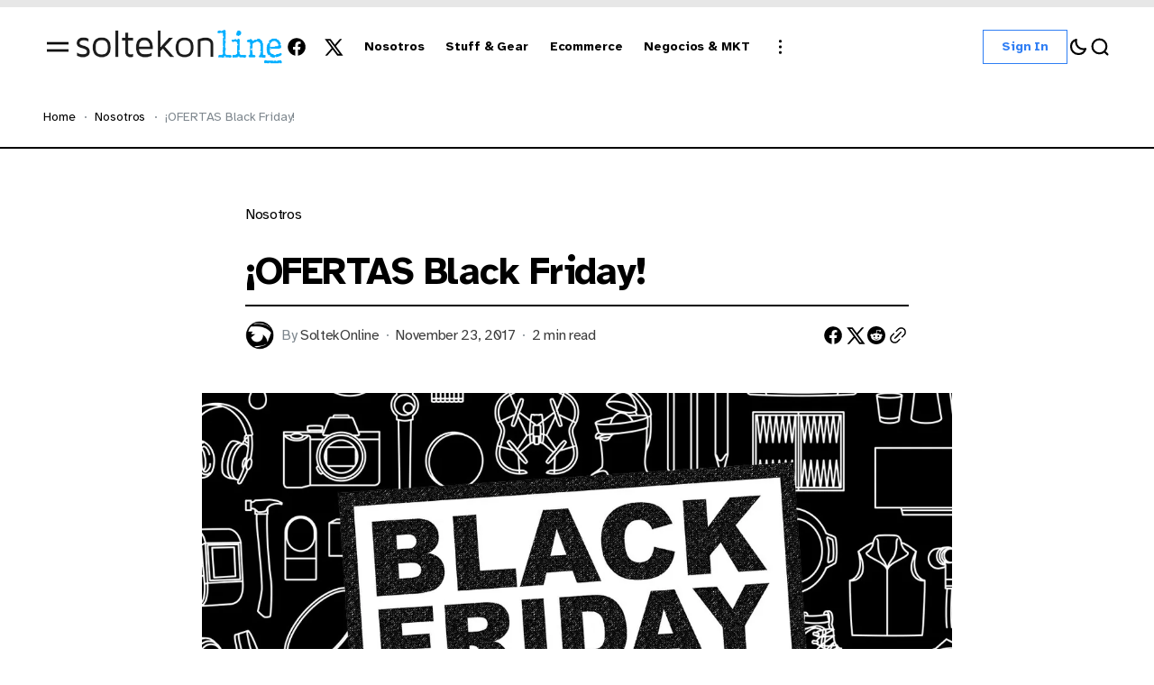

--- FILE ---
content_type: text/html; charset=utf-8
request_url: https://blog.soltekonline.com/ofertas-black-friday/
body_size: 12392
content:
<!DOCTYPE html>
<html class="has-accent-color" lang="sp" data-theme="light">

    <head>
        <meta charset="utf-8">
        <meta name="viewport" content="width=device-width, initial-scale=1">
        <title>¡OFERTAS Black Friday!</title>

        <script>
            const rootElem = document.querySelector("html[data-theme]");

            const detectSystemTheme = () => {
                if (window.matchMedia("(prefers-color-scheme: dark)").matches) {
                    rootElem.setAttribute("data-theme", "dark");
                } else {
                    rootElem.setAttribute("data-theme", "light");
                }
            };

            const initTheme = () => {
                const localStoragePref = localStorage.getItem("data-theme");

                if (localStoragePref) {
                    rootElem.setAttribute("data-theme", localStoragePref);
                } else {
                    detectSystemTheme();
                }
            };

            initTheme();

            window
                .matchMedia("(prefers-color-scheme: dark)")
                .addEventListener("change", () => {
                    if (window.matchMedia("(prefers-color-scheme: dark)").matches) {
                        rootElem.setAttribute("data-theme", "dark");
                    } else {
                        rootElem.setAttribute("data-theme", "light");
                    }
                });
        </script>

        
<link rel="preconnect" href="https://fonts.googleapis.com">
<link rel="preconnect" href="https://fonts.gstatic.com" crossorigin>

<link href="https://fonts.googleapis.com/css2?family=Atkinson+Hyperlegible:wght@400;700&display=swap" rel="stylesheet">

<style>
    :root {
        --font-family-body: var(--gh-font-body, 'Atkinson Hyperlegible', sans-serif);
        --font-family-hero: var(--gh-font-heading, 'Atkinson Hyperlegible', sans-serif);
        --font-family-title: var(--gh-font-heading, 'Atkinson Hyperlegible', sans-serif);

        --headlines-hero-text-font-size: 56px;
        --headlines-hero-text-font-weight: 700;
        --headlines-hero-text-line-height: 110%;
        --headlines-hero-text-letter-spacing: -0.03em;

        --headlines-title-large-font-size: 42px;
        --headlines-title-large-font-weight: 700;
        --headlines-title-large-line-height: 100%;
        --headlines-title-large-letter-spacing: -0.03em;

        --headlines-title-medium-font-size: 32px;
        --headlines-title-medium-font-weight: 700;
        --headlines-title-medium-line-height: 100%;
        --headlines-title-medium-letter-spacing: -0.01em;

        --headlines-title-small-font-size: 24px;
        --headlines-title-small-font-weight: 700;
        --headlines-title-small-line-height: 100%;
        --headlines-title-small-letter-spacing: -0.01em;

        --headlines-title-extra-small-font-size: 16px;
        --headlines-title-extra-small-font-weight: 700;
        --headlines-title-extra-small-line-height: 110%;
        --headlines-title-extra-small-letter-spacing: -0.01em;

        --paragraph-text-large-font-size: 20px;
        --paragraph-text-large-font-weight: 400;
        --paragraph-text-large-line-height: 140%;
        --paragraph-text-large-letter-spacing: -0.01em;

        --paragraph-text-medium-font-size: 16px;
        --paragraph-text-medium-font-weight: 400;
        --paragraph-text-medium-line-height: 140%;
        --paragraph-text-medium-letter-spacing: -0.01em;

        --paragraph-text-small-font-size: 14px;
        --paragraph-text-small-font-weight: 400;
        --paragraph-text-small-line-height: 140%;
        --paragraph-text-small-letter-spacing: -0.01em;

        --ui-button-medium-font-size: 20px;
        --ui-button-medium-font-weight: 700;
        --ui-button-medium-line-height: 120%;
        --ui-button-medium-letter-spacing: -0.032em;

        --ui-button-small-font-size: 14px;
        --ui-button-small-font-weight: 700;
        --ui-button-small-line-height: 120%;
        --ui-button-small-letter-spacing: -0.01em;

        --ui-button-text-transform: capitalize;
        --ui-button-loading-padding: 10.5px 40px;

        --ui-meta-tag-font-size: 16px;
        --ui-meta-tag-font-weight: 400;
        --ui-meta-tag-line-height: 120%;
        --ui-meta-tag-letter-spacing: -0.02em;

        --ui-category-font-size: 16px;
        --ui-category-font-weight: 400;
        --ui-category-line-height: 120%;
        --ui-category-letter-spacing: -0.02em;

        --ui-category-text-transform: capitalize;
        
        --nav-small-font-size: 14px;
        --nav-small-font-weight: 700;
        --nav-small-line-height: 120%;
        --nav-small-letter-spacing: -0.01em;
        
        --nav-medium-font-size: 20px;
        --nav-medium-font-weight: 700;
        --nav-medium-line-height: 120%;
        --nav-medium-letter-spacing: -0.03em;

        --nav-text-transform: capitalize;
    }
</style>







        <style>
   
    :root {
        --border-radius-buttons: 0px;
        --border-radius-elements: 0px;
        --border-radius-images: 0px;

        --input-margin-right: 0px;
        --input-border: 1px solid var(--color-main);
        --input-color-bg: var(--color-bg);

        --button-secondary-bg: var(--color-secondary-btn-bg-outlined);
        --button-secondary-bg-hover: var(--color-secondary-btn-bg-hover-outlined);
        --button-secondary-color: var(--color-secondary-btn-color-outlined);
        --button-secondary-color-hover: var(--color-secondary-btn-color-hover-outlined);
        --button-secondary-border: var(--color-secondary-btn-border-outlined);
        --button-secondary-border-hover: var(--color-secondary-btn-border-hover-outlined);
        --button-secondary-padding: 10px 20px;

        --button-default-bg: var(--color-default-btn-bg);
        --button-default-color: var(--color-default-btn-color);

        --scroll-top-button-bg: var(--color-bg);
        --scroll-top-button-color: var(--color-main);
        --scroll-top-button-border: 1px solid var(--color-main);
    }
</style>







        <link rel="stylesheet" href="/assets/built/main.css?v=2f571d2f0f">
        
        <link rel="icon" href="https://blog.soltekonline.com/content/images/size/w256h256/format/jpeg/2025/05/logo-variante-soltek-online-negativo.jpg" type="image/jpeg">
    <link rel="canonical" href="https://blog.soltekonline.com/ofertas-black-friday/">
    <meta name="referrer" content="no-referrer-when-downgrade">
    <link rel="amphtml" href="https://blog.soltekonline.com/ofertas-black-friday/amp/">
    
    <meta property="og:site_name" content="SoltekOnline.com Journal">
    <meta property="og:type" content="article">
    <meta property="og:title" content="¡OFERTAS Black Friday!">
    <meta property="og:description" content="Estamos como locos buscando los mejores descuentos para ti :)

Es el momento perfecto para buscar tus regalos de navidad o simplemente para consentirte, ¡al ataque!


Aquí te dejamos lo mejor de lo mejor:





Mini Proyector RAGU Z400 de 1600 Lumens

Cómpralo aquí: https://soltekonline.com/itm/B06WVQW17V








AKASO Action Camera">
    <meta property="og:url" content="https://blog.soltekonline.com/ofertas-black-friday/">
    <meta property="og:image" content="https://blog.soltekonline.com/content/images/2017/11/black-friday-1-1.jpg">
    <meta property="article:published_time" content="2017-11-24T05:46:08.000Z">
    <meta property="article:modified_time" content="2025-10-29T21:14:05.000Z">
    <meta property="article:tag" content="Nosotros">
    
    <meta property="article:publisher" content="https://www.facebook.com/soltekonline">
    <meta name="twitter:card" content="summary_large_image">
    <meta name="twitter:title" content="¡OFERTAS Black Friday!">
    <meta name="twitter:description" content="Estamos como locos buscando los mejores descuentos para ti :)

Es el momento perfecto para buscar tus regalos de navidad o simplemente para consentirte, ¡al ataque!


Aquí te dejamos lo mejor de lo mejor:





Mini Proyector RAGU Z400 de 1600 Lumens

Cómpralo aquí: https://soltekonline.com/itm/B06WVQW17V








AKASO Action Camera">
    <meta name="twitter:url" content="https://blog.soltekonline.com/ofertas-black-friday/">
    <meta name="twitter:image" content="https://blog.soltekonline.com/content/images/2017/11/black-friday-1-1.jpg">
    <meta name="twitter:label1" content="Written by">
    <meta name="twitter:data1" content="SoltekOnline">
    <meta name="twitter:label2" content="Filed under">
    <meta name="twitter:data2" content="Nosotros">
    <meta name="twitter:site" content="@soltekonline">
    <meta property="og:image:width" content="1200">
    <meta property="og:image:height" content="628">
    
    <script type="application/ld+json">
{
    "@context": "https://schema.org",
    "@type": "Article",
    "publisher": {
        "@type": "Organization",
        "name": "SoltekOnline.com Journal",
        "url": "https://blog.soltekonline.com/",
        "logo": {
            "@type": "ImageObject",
            "url": "https://blog.soltekonline.com/content/images/2025/04/light-soltek-journal-12.png"
        }
    },
    "author": {
        "@type": "Person",
        "name": "SoltekOnline",
        "image": {
            "@type": "ImageObject",
            "url": "https://blog.soltekonline.com/content/images/2017/10/GHOST-ICON-2.png",
            "width": 100,
            "height": 100
        },
        "url": "https://blog.soltekonline.com/author/soltekonline/",
        "sameAs": []
    },
    "headline": "¡OFERTAS Black Friday!",
    "url": "https://blog.soltekonline.com/ofertas-black-friday/",
    "datePublished": "2017-11-24T05:46:08.000Z",
    "dateModified": "2025-10-29T21:14:05.000Z",
    "image": {
        "@type": "ImageObject",
        "url": "https://blog.soltekonline.com/content/images/2017/11/black-friday-1-1.jpg",
        "width": 1200,
        "height": 628
    },
    "keywords": "Nosotros",
    "description": "Estamos como locos buscando los mejores descuentos para ti :)\n\nEs el momento perfecto para buscar tus regalos de navidad o simplemente para consentirte, ¡al ataque!\n\n\nAquí te dejamos lo mejor de lo mejor:\n\n\n\n\n\nMini Proyector RAGU Z400 de 1600 Lumens\n\nCómpralo aquí: https://soltekonline.com/itm/B06WVQW17V\n\n\n\n\n\n\n\n\nAKASO Action Camera 1080P HD WiFi 12MP\n\nCómpralo aquí: https://soltekonline.com/itm/B06XHNQ44X\n\n\n\n\n\n\n\n\nToysmith Deluxe Zen Garden\n\nCómpralo aquí: https://soltekonline.com/solicita-cotiza",
    "mainEntityOfPage": "https://blog.soltekonline.com/ofertas-black-friday/"
}
    </script>

    <meta name="generator" content="Ghost 5.118">
    <link rel="alternate" type="application/rss+xml" title="SoltekOnline.com Journal" href="https://blog.soltekonline.com/rss/">
    <script defer src="https://cdn.jsdelivr.net/ghost/portal@~2.50/umd/portal.min.js" data-i18n="true" data-ghost="https://blog.soltekonline.com/" data-key="ae8abaedd0d4261021a146811e" data-api="https://blog.soltekonline.com/ghost/api/content/" data-locale="sp" crossorigin="anonymous"></script><style id="gh-members-styles">.gh-post-upgrade-cta-content,
.gh-post-upgrade-cta {
    display: flex;
    flex-direction: column;
    align-items: center;
    font-family: -apple-system, BlinkMacSystemFont, 'Segoe UI', Roboto, Oxygen, Ubuntu, Cantarell, 'Open Sans', 'Helvetica Neue', sans-serif;
    text-align: center;
    width: 100%;
    color: #ffffff;
    font-size: 16px;
}

.gh-post-upgrade-cta-content {
    border-radius: 8px;
    padding: 40px 4vw;
}

.gh-post-upgrade-cta h2 {
    color: #ffffff;
    font-size: 28px;
    letter-spacing: -0.2px;
    margin: 0;
    padding: 0;
}

.gh-post-upgrade-cta p {
    margin: 20px 0 0;
    padding: 0;
}

.gh-post-upgrade-cta small {
    font-size: 16px;
    letter-spacing: -0.2px;
}

.gh-post-upgrade-cta a {
    color: #ffffff;
    cursor: pointer;
    font-weight: 500;
    box-shadow: none;
    text-decoration: underline;
}

.gh-post-upgrade-cta a:hover {
    color: #ffffff;
    opacity: 0.8;
    box-shadow: none;
    text-decoration: underline;
}

.gh-post-upgrade-cta a.gh-btn {
    display: block;
    background: #ffffff;
    text-decoration: none;
    margin: 28px 0 0;
    padding: 8px 18px;
    border-radius: 4px;
    font-size: 16px;
    font-weight: 600;
}

.gh-post-upgrade-cta a.gh-btn:hover {
    opacity: 0.92;
}</style>
    <script defer src="https://cdn.jsdelivr.net/ghost/sodo-search@~1.5/umd/sodo-search.min.js" data-key="ae8abaedd0d4261021a146811e" data-styles="https://cdn.jsdelivr.net/ghost/sodo-search@~1.5/umd/main.css" data-sodo-search="https://blog.soltekonline.com/" data-locale="sp" crossorigin="anonymous"></script>
    
    <link href="https://blog.soltekonline.com/webmentions/receive/" rel="webmention">
    <script defer src="/public/cards.min.js?v=2f571d2f0f"></script>
    <link rel="stylesheet" type="text/css" href="/public/cards.min.css?v=2f571d2f0f">
    <script defer src="/public/comment-counts.min.js?v=2f571d2f0f" data-ghost-comments-counts-api="https://blog.soltekonline.com/members/api/comments/counts/"></script>
    <script defer src="/public/member-attribution.min.js?v=2f571d2f0f"></script><style>:root {--ghost-accent-color: #2f7ef4;}</style>
    <!-- Global site tag (gtag.js) - Google Analytics -->
<script async src="https://www.googletagmanager.com/gtag/js?id=UA-145309752-1"></script>
<script>
  window.dataLayer = window.dataLayer || [];
  function gtag(){dataLayer.push(arguments);}
  gtag('js', new Date());

  gtag('config', 'UA-145309752-1');
</script>
    </head>


    <body class="post-template tag-nosotros tag-hash-import-2025-04-26-10-31">

        <div class="wrapper">
            
                <header class="header">
        <progress class="reading-progress" value="0" max="100" aria-label="Reading progress"></progress>
    <div class="header__container container-large header--default">
        <div class="header__box">

                <button class="burger-btn" id="open-mobile-menu" aria-label="Open mobile menu">
                    <svg width="32" height="32" viewBox="0 0 32 32" fill="#000" xmlns="http://www.w3.org/2000/svg">
<g clip-path="url(#clip0_15_4385)">
<path d="M4 21.3333H28V18.6667H4V21.3333Z"/>
<path d="M4 10.6667V13.3333H28V10.6667H4Z"/>
</g>
<defs>
<clipPath>
<rect width="32" height="32" fill="white"/>
</clipPath>
</defs>
</svg>
                </button>

                <a class="logo has-dark-version" href="https://blog.soltekonline.com" aria-label="https://blog.soltekonline.com Logo and home page link">
            <img class="logo__img logo__img--dark" src="/content/images/2025/04/dark-mode-soltek-journal.png" alt="SoltekOnline.com Journal icon">
            <img class="logo__img logo__img--light" src="/content/images/2025/04/light-soltek-journal-12.png" alt="SoltekOnline.com Journal icon">
</a>

                <address class="social">
        <a class="social__link" href=https://www.facebook.com/soltekonline target="_blank" rel="noopener noreferrer" aria-label="SoltekOnline.com Journal Facebook Link"><svg width="24" height="24" viewBox="1 1 24 24" fill="#000000" xmlns="http://www.w3.org/2000/svg">
    <g>
        <path
            d="M13.0596 3.25C7.6419 3.25 3.25 7.6419 3.25 13.0596C3.25 17.9559 6.83722 22.0141 11.5269 22.75V15.8952H9.03612V13.0596H11.5269V10.8984C11.5269 8.43989 12.9913 7.08187 15.232 7.08187C16.3053 7.08187 17.4279 7.27346 17.4279 7.27346V9.68755H16.1909C14.9724 9.68755 14.5924 10.4437 14.5924 11.2195V13.0596H17.313L16.8781 15.8952H14.5924V22.75C19.2819 22.0141 22.8692 17.9559 22.8692 13.0596C22.8692 7.6419 18.4773 3.25 13.0596 3.25Z" />
    </g>
</svg></a>
        <a class="social__link" href=https://x.com/soltekonline target="_blank" rel="noopener noreferrer" aria-label="SoltekOnline.com Journal Twitter Link"><svg width="24" height="24" viewBox="0 0 24 24" fill="#000000" xmlns="http://www.w3.org/2000/svg">
<g>
<path d="M9.69583 3.25H3.25L10.8569 13.3925L3.66433 21.6666H6.10456L11.9871 14.8995L17.0625 21.6667H23.5083L15.5815 11.0976L22.4034 3.25H19.9632L14.4513 9.59066L9.69583 3.25ZM17.9833 19.825L6.93333 5.09167H8.775L19.825 19.825H17.9833Z"/>
</g>
</svg>
</a>
</address>        </div>

        <div class="header__nav">
            <nav class="nav">
    <ul class="nav-list">
        <li class="nav-list__item nav-nosotros">
            <a href="https://blog.soltekonline.com/tag/nosotros/"
                class="nav-list__item-link nav-list__item-link--main" aria-label="Nosotros Navigation link">
                <span>Nosotros</span>
            </a>
        </li>
        <li class="nav-list__item nav-stuff-gear">
            <a href="https://blog.soltekonline.com/tag/stuff/"
                class="nav-list__item-link nav-list__item-link--main" aria-label="Stuff &amp; Gear Navigation link">
                <span>Stuff &amp; Gear</span>
            </a>
        </li>
        <li class="nav-list__item nav-ecommerce">
            <a href="https://blog.soltekonline.com/tag/ecommerce/"
                class="nav-list__item-link nav-list__item-link--main" aria-label="Ecommerce Navigation link">
                <span>Ecommerce</span>
            </a>
        </li>
        <li class="nav-list__item nav-negocios-mkt">
            <a href="https://blog.soltekonline.com/tag/startupismo/"
                class="nav-list__item-link nav-list__item-link--main" aria-label="Negocios &amp; MKT Navigation link">
                <span>Negocios &amp; MKT</span>
            </a>
        </li>
        <li class="nav-list__item nav-list__item--sub-nav">
            <svg width="20" height="20" viewBox="0 0 20 20" fill="none" xmlns="http://www.w3.org/2000/svg">
    <path
        d="M10 5.375C10.8975 5.375 11.625 4.64746 11.625 3.75C11.625 2.85254 10.8975 2.125 10 2.125C9.10254 2.125 8.375 2.85254 8.375 3.75C8.375 4.64746 9.10254 5.375 10 5.375Z"
        fill="#1D1D1F" />
    <path
        d="M10 11.625C10.8975 11.625 11.625 10.8975 11.625 10C11.625 9.10254 10.8975 8.375 10 8.375C9.10254 8.375 8.375 9.10254 8.375 10C8.375 10.8975 9.10254 11.625 10 11.625Z"
        fill="#1D1D1F" />
    <path
        d="M10 17.875C10.8975 17.875 11.625 17.1475 11.625 16.25C11.625 15.3525 10.8975 14.625 10 14.625C9.10254 14.625 8.375 15.3525 8.375 16.25C8.375 17.1475 9.10254 17.875 10 17.875Z"
        fill="#1D1D1F" />
</svg>            <ul class="sub-nav-list">
                <li class="nav-gaming-tech sub-nav-list__item">
                    <a class="sub-nav-list__item-link"
                        aria-label="Gaming &amp; Tech Navigation link" href="https://blog.soltekonline.com/tag/tech/">
                        <span>Gaming &amp; Tech</span>
                    </a>
                </li>
                <li class="nav-ideas sub-nav-list__item">
                    <a class="sub-nav-list__item-link"
                        aria-label="Ideas Navigation link" href="https://blog.soltekonline.com/tag/ideas/">
                        <span>Ideas</span>
                    </a>
                </li>
                <li class="nav-personajes sub-nav-list__item">
                    <a class="sub-nav-list__item-link"
                        aria-label="Personajes Navigation link" href="https://blog.soltekonline.com/tag/personajes/">
                        <span>Personajes</span>
                    </a>
                </li>
                <li class="nav-ir-a-soltekonline-com sub-nav-list__item">
                    <a class="sub-nav-list__item-link"
                        aria-label="👉 Ir a Soltekonline.com » Navigation link" href="https://soltekonline.com/compra-de-usa-o-china-y-recibe-en-mexico">
                        <span>👉 Ir a Soltekonline.com »</span>
                    </a>
                </li>
            </ul>
        </li>
            </ul>
</nav>

        </div>

        <div class="header__box">
                    <a class="btn btn--secondary" href="https://blog.soltekonline.com/signin" aria-label="Sign in">Sign in</a>

            <div class="header__options">
                <button class="switch-btn" aria-label="Switch theme button" type="button">
                    <svg class="moon-icon" width="24" height="24" viewBox="0 0 24 24" fill="none" xmlns="http://www.w3.org/2000/svg">
<path d="M20 14.1998C19.2481 14.4278 18.4504 14.5504 17.624 14.5504C13.109 14.5504 9.44881 10.8902 9.44881 6.37508C9.44881 5.54905 9.57131 4.75163 9.79915 4C6.44294 5.01784 4 8.13597 4 11.8247C4 16.3398 7.66015 20 12.1752 20C15.8642 20 18.9825 17.5565 20 14.1998Z" stroke="black" stroke-width="2.2" stroke-linejoin="round"/>
</svg>
                    <svg xmlns="http://www.w3.org/2000/svg" class="sun-icon" viewBox="2 2 28 28" width="32px" height="32px">
    <path fill="#ededed"
        d="M 15 3 L 15 8 L 17 8 L 17 3 Z M 7.5 6.09375 L 6.09375 7.5 L 9.625 11.0625 L 11.0625 9.625 Z M 24.5 6.09375 L 20.9375 9.625 L 22.375 11.0625 L 25.90625 7.5 Z M 16 9 C 12.144531 9 9 12.144531 9 16 C 9 19.855469 12.144531 23 16 23 C 19.855469 23 23 19.855469 23 16 C 23 12.144531 19.855469 9 16 9 Z M 16 11 C 18.773438 11 21 13.226563 21 16 C 21 18.773438 18.773438 21 16 21 C 13.226563 21 11 18.773438 11 16 C 11 13.226563 13.226563 11 16 11 Z M 3 15 L 3 17 L 8 17 L 8 15 Z M 24 15 L 24 17 L 29 17 L 29 15 Z M 9.625 20.9375 L 6.09375 24.5 L 7.5 25.90625 L 11.0625 22.375 Z M 22.375 20.9375 L 20.9375 22.375 L 24.5 25.90625 L 25.90625 24.5 Z M 15 24 L 15 29 L 17 29 L 17 24 Z" />
</svg>                </button>

                <button class="header__search-btn" title="Search button" aria-label="Search button" data-ghost-search><svg width="24" height="24" viewBox="0 0 24 24" fill="none" xmlns="http://www.w3.org/2000/svg">
    <path
        d="M16.9268 17.04L20.4 20.4M19.28 11.44C19.28 15.7699 15.7699 19.28 11.44 19.28C7.11006 19.28 3.59998 15.7699 3.59998 11.44C3.59998 7.11009 7.11006 3.60001 11.44 3.60001C15.7699 3.60001 19.28 7.11009 19.28 11.44Z"
        stroke="black" stroke-width="2.2" stroke-linecap="round" />
</svg></button>
            </div>

        </div>
    </div>

        <div class="mobile-menu mobile-menu--left">
        <button class="mobile-menu__close-btn" aria-label="Close mobile menu button" id="close-mobile-menu">
            <svg width="24" height="24" viewBox="0 0 24 24" fill="#000" xmlns="http://www.w3.org/2000/svg">
<g clip-path="url(#clip0_28_2357)">
<path d="M19 6.41L17.59 5L12 10.59L6.41 5L5 6.41L10.59 12L5 17.59L6.41 19L12 13.41L17.59 19L19 17.59L13.41 12L19 6.41Z"/>
</g>
<defs>
<clipPath>
<rect width="24" height="24" fill="white"/>
</clipPath>
</defs>
</svg>
        </button>
        <nav class="nav">
    <ul class="nav-list nav-list--mobile-menu">
        <li class="nav-list__item nav-nosotros nav-list__item--mobile-menu">
            <a href="https://blog.soltekonline.com/tag/nosotros/"
                class="nav-list__item-link nav-list__item-link--mobile-menu" aria-label="Nosotros Navigation link">
                <span>Nosotros</span>
            </a>
        </li>
        <li class="nav-list__item nav-stuff-gear nav-list__item--mobile-menu">
            <a href="https://blog.soltekonline.com/tag/stuff/"
                class="nav-list__item-link nav-list__item-link--mobile-menu" aria-label="Stuff &amp; Gear Navigation link">
                <span>Stuff &amp; Gear</span>
            </a>
        </li>
        <li class="nav-list__item nav-ecommerce nav-list__item--mobile-menu">
            <a href="https://blog.soltekonline.com/tag/ecommerce/"
                class="nav-list__item-link nav-list__item-link--mobile-menu" aria-label="Ecommerce Navigation link">
                <span>Ecommerce</span>
            </a>
        </li>
        <li class="nav-list__item nav-negocios-mkt nav-list__item--mobile-menu">
            <a href="https://blog.soltekonline.com/tag/startupismo/"
                class="nav-list__item-link nav-list__item-link--mobile-menu" aria-label="Negocios &amp; MKT Navigation link">
                <span>Negocios &amp; MKT</span>
            </a>
        </li>
        <li class="nav-list__item nav-gaming-tech nav-list__item--mobile-menu">
            <a href="https://blog.soltekonline.com/tag/tech/"
                class="nav-list__item-link nav-list__item-link--mobile-menu" aria-label="Gaming &amp; Tech Navigation link">
                <span>Gaming &amp; Tech</span>
            </a>
        </li>
        <li class="nav-list__item nav-ideas nav-list__item--mobile-menu">
            <a href="https://blog.soltekonline.com/tag/ideas/"
                class="nav-list__item-link nav-list__item-link--mobile-menu" aria-label="Ideas Navigation link">
                <span>Ideas</span>
            </a>
        </li>
        <li class="nav-list__item nav-personajes nav-list__item--mobile-menu">
            <a href="https://blog.soltekonline.com/tag/personajes/"
                class="nav-list__item-link nav-list__item-link--mobile-menu" aria-label="Personajes Navigation link">
                <span>Personajes</span>
            </a>
        </li>
        <li class="nav-list__item nav-ir-a-soltekonline-com nav-list__item--mobile-menu">
            <a href="https://soltekonline.com/compra-de-usa-o-china-y-recibe-en-mexico"
                class="nav-list__item-link nav-list__item-link--mobile-menu" aria-label="👉 Ir a Soltekonline.com » Navigation link">
                <span>👉 Ir a Soltekonline.com »</span>
            </a>
        </li>
    </ul>
</nav>

                <a class="btn btn--default mobile-menu__btn" href="#/portal/signin" aria-label="Sign in">Sign in</a>
        <div class="mobile-menu__bottom">
            <address class="social">
        <a class="social__link" href=https://www.facebook.com/soltekonline target="_blank" rel="noopener noreferrer" aria-label="SoltekOnline.com Journal Facebook Link"><svg width="24" height="24" viewBox="1 1 24 24" fill="#000000" xmlns="http://www.w3.org/2000/svg">
    <g>
        <path
            d="M13.0596 3.25C7.6419 3.25 3.25 7.6419 3.25 13.0596C3.25 17.9559 6.83722 22.0141 11.5269 22.75V15.8952H9.03612V13.0596H11.5269V10.8984C11.5269 8.43989 12.9913 7.08187 15.232 7.08187C16.3053 7.08187 17.4279 7.27346 17.4279 7.27346V9.68755H16.1909C14.9724 9.68755 14.5924 10.4437 14.5924 11.2195V13.0596H17.313L16.8781 15.8952H14.5924V22.75C19.2819 22.0141 22.8692 17.9559 22.8692 13.0596C22.8692 7.6419 18.4773 3.25 13.0596 3.25Z" />
    </g>
</svg></a>
        <a class="social__link" href=https://x.com/soltekonline target="_blank" rel="noopener noreferrer" aria-label="SoltekOnline.com Journal Twitter Link"><svg width="24" height="24" viewBox="0 0 24 24" fill="#000000" xmlns="http://www.w3.org/2000/svg">
<g>
<path d="M9.69583 3.25H3.25L10.8569 13.3925L3.66433 21.6666H6.10456L11.9871 14.8995L17.0625 21.6667H23.5083L15.5815 11.0976L22.4034 3.25H19.9632L14.4513 9.59066L9.69583 3.25ZM17.9833 19.825L6.93333 5.09167H8.775L19.825 19.825H17.9833Z"/>
</g>
</svg>
</a>
</address>            <button class="switch-btn" aria-label="Switch theme button" type="button">
                <svg class="moon-icon" width="24" height="24" viewBox="0 0 24 24" fill="none" xmlns="http://www.w3.org/2000/svg">
<path d="M20 14.1998C19.2481 14.4278 18.4504 14.5504 17.624 14.5504C13.109 14.5504 9.44881 10.8902 9.44881 6.37508C9.44881 5.54905 9.57131 4.75163 9.79915 4C6.44294 5.01784 4 8.13597 4 11.8247C4 16.3398 7.66015 20 12.1752 20C15.8642 20 18.9825 17.5565 20 14.1998Z" stroke="black" stroke-width="2.2" stroke-linejoin="round"/>
</svg>
                <svg xmlns="http://www.w3.org/2000/svg" class="sun-icon" viewBox="2 2 28 28" width="32px" height="32px">
    <path fill="#ededed"
        d="M 15 3 L 15 8 L 17 8 L 17 3 Z M 7.5 6.09375 L 6.09375 7.5 L 9.625 11.0625 L 11.0625 9.625 Z M 24.5 6.09375 L 20.9375 9.625 L 22.375 11.0625 L 25.90625 7.5 Z M 16 9 C 12.144531 9 9 12.144531 9 16 C 9 19.855469 12.144531 23 16 23 C 19.855469 23 23 19.855469 23 16 C 23 12.144531 19.855469 9 16 9 Z M 16 11 C 18.773438 11 21 13.226563 21 16 C 21 18.773438 18.773438 21 16 21 C 13.226563 21 11 18.773438 11 16 C 11 13.226563 13.226563 11 16 11 Z M 3 15 L 3 17 L 8 17 L 8 15 Z M 24 15 L 24 17 L 29 17 L 29 15 Z M 9.625 20.9375 L 6.09375 24.5 L 7.5 25.90625 L 11.0625 22.375 Z M 22.375 20.9375 L 20.9375 22.375 L 24.5 25.90625 L 25.90625 24.5 Z M 15 24 L 15 29 L 17 29 L 17 24 Z" />
</svg>            </button>
        </div>
</div>
<div class="mobile-overlay mobile-overlay--close"></div>
</header>







            
<main class="page-post">

    <div class="breadcrumbs">
    <ul class="breadcrumbs__wrapper container-large">
        <li class="breadcrumbs__item"><a class="breadcrumbs__link" href="https://blog.soltekonline.com" aria-label="Home page link">Home</a></li>
                <li class="breadcrumbs__item"><a class="breadcrumbs__link" href="https://blog.soltekonline.com/tag/nosotros/" aria-label="Nosotros Page link">Nosotros</a></li>
            <li class="breadcrumbs__item"><span>¡OFERTAS Black Friday!</span></li>



    </ul>
</div>





    <article class="post tag-nosotros tag-hash-import-2025-04-26-10-31 page-post__post post-article">
        <div class="post-header post-container post-header--center ">

            <div class="post-header__tags">
            
            <a href="/tag/nosotros/" class="post-header__tag" aria-label="Link to page tag Nosotros">Nosotros</a>

            </div>

    <h1 class="post-header__title">¡OFERTAS Black Friday!</h1>

    <div class="post-header__author">
                <picture>
                    <source 
                        srcset="
                        /content/images/2017/10/GHOST-ICON-2.png 100w"
                        sizes="34px"  
                        type="image/webp">
                    <img 
                        srcset="
                        /content/images/2017/10/GHOST-ICON-2.png 100w"
                        sizes="34px" 
                        src="/content/images/2017/10/GHOST-ICON-2.png"
                        class="post-header__author-avatar" 
                        alt="SoltekOnline Profile image">
                </picture>
        
        <div class="post-header__author-name">
            <span>By</span>
                    <a href="/author/soltekonline/" aria-label="Link to page author SoltekOnline" class="post-header__author-name--link">SoltekOnline</a>
        </div>

        <div class="post-header__author-date">
            <time class="post-header__author-time" datetime="2017-11-23">
                November 23, 2017
            </time>
            <div class="post-header__reading-time">
                2 min read
            </div>
        </div>

        <div class="post-header__author-share">
            <a class="post-header__author-share-link" href="https://www.facebook.com/sharer.php?u=https://blog.soltekonline.com/ofertas-black-friday/" target="_blank" rel="noopener" aria-label="Share on facebook">
                <svg width="24" height="24" viewBox="1 1 24 24" fill="#000000" xmlns="http://www.w3.org/2000/svg">
    <g>
        <path
            d="M13.0596 3.25C7.6419 3.25 3.25 7.6419 3.25 13.0596C3.25 17.9559 6.83722 22.0141 11.5269 22.75V15.8952H9.03612V13.0596H11.5269V10.8984C11.5269 8.43989 12.9913 7.08187 15.232 7.08187C16.3053 7.08187 17.4279 7.27346 17.4279 7.27346V9.68755H16.1909C14.9724 9.68755 14.5924 10.4437 14.5924 11.2195V13.0596H17.313L16.8781 15.8952H14.5924V22.75C19.2819 22.0141 22.8692 17.9559 22.8692 13.0596C22.8692 7.6419 18.4773 3.25 13.0596 3.25Z" />
    </g>
</svg>            </a>
            <a class="post-header__author-share-link" href="https://twitter.com/intent/tweet?url=https://blog.soltekonline.com/ofertas-black-friday/&amp;text=%C2%A1OFERTAS%20Black%20Friday!" target="_blank" rel="noopener" aria-label="Share on twitter">
                <svg width="24" height="24" viewBox="0 0 24 24" fill="#000000" xmlns="http://www.w3.org/2000/svg">
<g>
<path d="M9.69583 3.25H3.25L10.8569 13.3925L3.66433 21.6666H6.10456L11.9871 14.8995L17.0625 21.6667H23.5083L15.5815 11.0976L22.4034 3.25H19.9632L14.4513 9.59066L9.69583 3.25ZM17.9833 19.825L6.93333 5.09167H8.775L19.825 19.825H17.9833Z"/>
</g>
</svg>
            </a>
            <a class="post-header__author-share-link" href="https://reddit.com/submit?url=https://blog.soltekonline.com/ofertas-black-friday/&amp;media=&amp;description=%C2%A1OFERTAS%20Black%20Friday!" target="_blank" rel="noopener" data-pin-do="none" aria-label="Share on reddit">
                <svg width="32" height="32" viewBox="0 0 32 32" fill="#000" xmlns="http://www.w3.org/2000/svg">
<path d="M16.0013 29.3334C8.6375 29.3334 2.66797 23.3638 2.66797 16.0001C2.66797 8.63628 8.6375 2.66675 16.0013 2.66675C23.3651 2.66675 29.3347 8.63628 29.3347 16.0001C29.3347 23.3638 23.3651 29.3334 16.0013 29.3334ZM24.8947 16.0001C24.8667 15.2334 24.3909 14.5547 23.6797 14.2667C22.9687 13.9789 22.1548 14.1355 21.6013 14.6667C20.0845 13.6357 18.3016 13.0661 16.468 13.0267L17.3347 8.86675L20.188 9.46675C20.258 10.1181 20.7909 10.622 21.4452 10.6557C22.0993 10.6894 22.6812 10.2428 22.8177 9.60204C22.9543 8.96133 22.6051 8.31634 21.994 8.08034C21.3829 7.84432 20.6908 8.08723 20.3613 8.65341L17.0947 8.00008C16.9867 7.9764 16.8739 7.99692 16.7811 8.05704C16.6884 8.11716 16.6237 8.21189 16.6013 8.32008L15.6147 12.9467C13.7585 12.9747 11.951 13.5447 10.4146 14.5867C9.85296 14.0582 9.03224 13.9111 8.322 14.2118C7.61176 14.5123 7.14592 15.2038 7.13422 15.975C7.12253 16.7461 7.56717 17.4514 8.26797 17.7734C8.25296 17.9687 8.25296 18.1647 8.26797 18.3601C8.26797 21.3467 11.748 23.7734 16.0413 23.7734C20.3347 23.7734 23.8147 21.3467 23.8147 18.3601C23.8296 18.1647 23.8296 17.9687 23.8147 17.7734C24.4861 17.4397 24.9063 16.7498 24.8947 16.0001ZM11.5613 17.3334C11.5613 16.597 12.1582 16.0001 12.8946 16.0001C13.6311 16.0001 14.228 16.597 14.228 17.3334C14.228 18.0698 13.6311 18.6667 12.8946 18.6667C12.541 18.6667 12.2019 18.5262 11.9518 18.2762C11.7018 18.0262 11.5613 17.687 11.5613 17.3334ZM19.308 21.0001C18.362 21.713 17.1981 22.0758 16.0147 22.0267C14.8312 22.0758 13.6673 21.713 12.7213 21.0001C12.6038 20.857 12.6141 20.6481 12.745 20.5171C12.8759 20.3862 13.0848 20.3759 13.228 20.4934C14.0296 21.0814 15.0081 21.3778 16.0013 21.3334C16.9957 21.3875 17.9788 21.1006 18.788 20.5201C18.8832 20.4271 19.0208 20.3922 19.1489 20.4282C19.2769 20.4643 19.3761 20.5659 19.4089 20.6949C19.4417 20.8238 19.4032 20.9605 19.308 21.0534V21.0001ZM19.068 18.7201C18.3316 18.7201 17.7347 18.1231 17.7347 17.3867C17.7347 16.6503 18.3316 16.0534 19.068 16.0534C19.8044 16.0534 20.4013 16.6503 20.4013 17.3867C20.416 17.7518 20.2801 18.107 20.0256 18.369C19.7709 18.6311 19.42 18.7774 19.0547 18.7734L19.068 18.7201Z"/>
</svg>
            </a>
            <button class="post-header__author-share-link copyToClipboardBtn" aria-label="Copy to clipboard button">
                <svg width="32" height="32" fill="#000" viewbox="0 0 32 32" xmlns="http://www.w3.org/2000/svg">
    <path
        d="M19.92 4.271a7.21 7.21 0 0 0-2.832 1.017c-.615.385-1.224.938-2.934 2.665-1.531 1.546-1.614 1.657-1.549 2.06.069.425.608.92 1.001.92.11 0 .267-.025.349-.056.082-.031.941-.842 1.91-1.802.969-.961 1.882-1.833 2.028-1.939.529-.381 1.326-.718 2-.845.441-.083 1.364-.082 1.814.001a5.106 5.106 0 0 1 2.752 1.502c.627.649.993 1.292 1.26 2.216.102.353.121.543.121 1.243 0 .909-.078 1.298-.399 2.006-.33.727-.612 1.064-2.435 2.902-.975.984-1.798 1.855-1.829 1.937a1.16 1.16 0 0 0-.057.35c0 .392.496.931.92 1 .403.066.514-.018 2.06-1.549a72.228 72.228 0 0 0 1.908-1.945c1.254-1.4 1.835-2.883 1.84-4.701.005-1.879-.651-3.499-1.965-4.857a7.057 7.057 0 0 0-3.758-2.048c-.559-.107-1.645-.144-2.205-.077m.133 6.272c-.219.103-9.32 9.174-9.488 9.457-.165.278-.149.614.045.92.224.353.537.547.884.547.242 0 .31-.028.564-.224.451-.35 9.199-9.14 9.304-9.35.118-.233.116-.599-.004-.788-.356-.562-.851-.775-1.305-.562m-10.56 2.072c-.217.096-3.532 3.402-3.903 3.892a7.085 7.085 0 0 0-1.187 2.34c-.198.684-.252 1.091-.253 1.9-.001 1.899.654 3.503 1.994 4.884 1.426 1.469 3.096 2.177 5.109 2.166 1.108-.007 2.03-.21 2.958-.653.913-.436 1.177-.656 3.161-2.629 1.034-1.028 1.916-1.946 1.96-2.04.124-.26.101-.503-.073-.778-.336-.53-.846-.723-1.298-.491-.096.048-.978.885-1.961 1.859-.983.975-1.903 1.85-2.044 1.945a5.26 5.26 0 0 1-1.682.707c-.628.13-1.74.111-2.301-.04-.882-.237-1.555-.623-2.246-1.289-.756-.728-1.154-1.389-1.445-2.394-.103-.357-.122-.545-.122-1.247 0-.703.019-.89.122-1.248a5.463 5.463 0 0 1 .739-1.57c.138-.196 1.037-1.148 1.998-2.116.961-.968 1.773-1.828 1.804-1.91.103-.27.068-.534-.104-.794-.308-.466-.823-.673-1.226-.494"
        fill-rule="evenodd"/>
</svg>                <span class="copyToClipboardBtn__success">Link copied!</span>
                <span class="copyToClipboardBtn__fail">Copy failed!</span>
            </button>
        </div>
    </div>
</div>        <div class="post-content">
            <figure class="post-content-img post-content-img--no-featured post-content-img--center">
                <picture>
                    <source 
                        srcset="
                        /content/images/2017/11/black-friday-1-1.jpg 800w,
                        /content/images/2017/11/black-friday-1-1.jpg 1000w,
                        /content/images/size/w1200/format/webp/2017/11/black-friday-1-1.jpg 1200w,
                        /content/images/size/w1600/format/webp/2017/11/black-friday-1-1.jpg 1600w,
                        /content/images/size/w2000/format/webp/2017/11/black-friday-1-1.jpg 2000w,
                        /content/images/size/w2400/format/webp/2017/11/black-friday-1-1.jpg 2400w"
                        sizes="(min-width: 1200px) 1200px, 90vw" 
                        type="image/webp"
                    >
                    <img
                        srcset="
                        /content/images/2017/11/black-friday-1-1.jpg 800w,
                        /content/images/2017/11/black-friday-1-1.jpg 1000w,
                        /content/images/size/w1200/2017/11/black-friday-1-1.jpg 1200w,
                        /content/images/size/w1600/2017/11/black-friday-1-1.jpg 1600w,
                        /content/images/size/w2000/2017/11/black-friday-1-1.jpg 2000w,
                        /content/images/size/w2400/2017/11/black-friday-1-1.jpg 2400w"
                        sizes="(min-width: 1200px) 1200px, 90vw" 
                        src="/content/images/2017/11/black-friday-1-1.jpg"
                        alt="¡OFERTAS Black Friday!"
                        class="post-content-img__img"
                    >
                </picture>
            </figure>
            <!--kg-card-begin: markdown--><p>Estamos como locos buscando los mejores descuentos para ti :)<br>
Es el momento perfecto para buscar tus regalos de navidad o simplemente para consentirte, ¡al ataque!</p>
<p>Aquí te dejamos lo mejor de lo mejor:</p>
<blockquote>
<p><strong>Mini Proyector RAGU Z400 de 1600 Lumens</strong><br>
Cómpralo aquí: <a href="https://soltekonline.com/itm/B06WVQW17V?ref=blog.soltekonline.com">https://soltekonline.com/itm/B06WVQW17V</a><br>
<img src="https://blog.soltekonline.com/content/images/2017/11/61FJBt6YuZL._SL1200_.jpg" alt="61FJBt6YuZL.SL1200" loading="lazy"></p>
</blockquote>
<blockquote>
<p><strong>AKASO Action Camera 1080P HD WiFi 12MP</strong><br>
Cómpralo aquí: <a href="https://soltekonline.com/itm/B06XHNQ44X?ref=blog.soltekonline.com">https://soltekonline.com/itm/B06XHNQ44X</a><br>
<img src="https://blog.soltekonline.com/content/images/2017/11/71SaFfJi0-L._SL1500_.jpg" alt="71SaFfJi0-L.SL1500" loading="lazy"></p>
</blockquote>
<blockquote>
<p><strong>Toysmith Deluxe Zen Garden</strong><br>
Cómpralo aquí: <a href="https://soltekonline.com/solicita-cotizacion?ref=blog.soltekonline.com">https://soltekonline.com/solicita-cotizacion</a><br>
<img src="https://blog.soltekonline.com/content/images/2017/11/61PNDeIsvQL._SL1200_.jpg" alt="61PNDeIsvQL.SL1200" loading="lazy"></p>
</blockquote>
<blockquote>
<p><strong>DBPOWER 1200A Peak Portable Car Jump Starter -Arrancador para Auto</strong><br>
Cómpralo aquí: <a href="https://soltekonline.com/itm/B01MU1CPOE?ref=blog.soltekonline.com">https://soltekonline.com/itm/B01MU1CPOE</a><br>
<img src="https://blog.soltekonline.com/content/images/2017/11/71VI6ixl6PL._SL1500_.jpg" alt="71VI6ixl6PL.SL1500" loading="lazy"></p>
</blockquote>
<blockquote>
<p><strong>Zmodo Smart Wireless Security Camera System - 4 Pack</strong><br>
Cómpralo aquí: <a href="https://soltekonline.com/itm/B017SD8RWO?ref=blog.soltekonline.com">https://soltekonline.com/itm/B017SD8RWO</a><br>
<img src="https://blog.soltekonline.com/content/images/2017/11/71LgiwPdQbL._SL1500_.jpg" alt="71LgiwPdQbL.SL1500" loading="lazy"></p>
</blockquote>
<blockquote>
<p><strong>Neck Massage Pillow Shiatsu - Almohada de Masaje Shiatsu</strong><br>
Cómpralo aquí: <a href="https://soltekonline.com/itm/B01DWH11L4?ref=blog.soltekonline.com">https://soltekonline.com/itm/B01DWH11L4</a><br>
<img src="https://blog.soltekonline.com/content/images/2017/11/71ZYz4X0zwL._SX522_.jpg" alt="71ZYz4X0zwL.SX522" loading="lazy"></p>
</blockquote>
<blockquote>
<p><strong>Anker SoundBuds Slim+ Audífonos Bluetooth</strong><br>
Cómpralo aquí: <a href="https://soltekonline.com/itm/B0756T7R5T?ref=blog.soltekonline.com">https://soltekonline.com/itm/B0756T7R5T</a><br>
<img src="https://blog.soltekonline.com/content/images/2017/11/41iIpnlaj3L.jpg" alt="41iIpnlaj3L" loading="lazy"></p>
</blockquote>
<blockquote>
<p><strong>TaoTronics Sound Bar 36 Watt</strong><br>
Cómpralo aquí: <a href="https://soltekonline.com/itm/B074SC9NH1?ref=blog.soltekonline.com">https://soltekonline.com/itm/B074SC9NH1</a><br>
<img src="https://blog.soltekonline.com/content/images/2017/11/613cVIDHEBL._SL1000_.jpg" alt="613cVIDHEBL.SL1000" loading="lazy"></p>
</blockquote>
<blockquote>
<p><strong>Organizador de Maquillaje Acrílico Felicite Home</strong><br>
Cómpralo aquí: <a href="https://soltekonline.com/itm/B073WW52S6?ref=blog.soltekonline.com">https://soltekonline.com/itm/B073WW52S6</a><br>
<img src="https://blog.soltekonline.com/content/images/2017/11/71BDs59-SRL._SL1500_.jpg" alt="71BDs59-SRL.SL1500" loading="lazy"></p>
</blockquote>
<blockquote>
<p><strong>Proyector de Olas Marinas LED con Bocina Incluída</strong><br>
Cómpralo aquí: <a href="https://soltekonline.com/itm/B072MZ83RR?ref=blog.soltekonline.com">https://soltekonline.com/itm/B072MZ83RR</a><br>
<img src="https://blog.soltekonline.com/content/images/2017/11/51WNF1BIZYL.jpg" alt="51WNF1BIZYL" loading="lazy"></p>
</blockquote>
<blockquote>
<p><strong>VicTsing 300ml Aromaterapia Difusor de Aceite</strong><br>
Cómpralo aquí: <a href="https://soltekonline.com/itm/B017CWXKDC?ref=blog.soltekonline.com">https://soltekonline.com/itm/B017CWXKDC</a><br>
<img src="https://blog.soltekonline.com/content/images/2017/11/71l0kwNamBL._SX522_.jpg" alt="71l0kwNamBL.SX522" loading="lazy"></p>
</blockquote>
<blockquote>
<p><strong>Licuadora Portátil Oster BLSTPB-WBL</strong><br>
Cómpralo aquí: <a href="https://soltekonline.com/itm/B004P2OLB8?ref=blog.soltekonline.com">https://soltekonline.com/itm/B004P2OLB8</a><br>
<img src="https://blog.soltekonline.com/content/images/2017/11/61pDnuQ-31L._SL1200_.jpg" alt="61pDnuQ-31L.SL1200" loading="lazy"></p>
</blockquote>
<!--kg-card-end: markdown-->
        </div>   
        <div class="post-container post-container--center">
    <div class="post-author">
        <div class="post-author__info">
                <a href="https://blog.soltekonline.com/author/soltekonline/" class="post-author__avatar-wrapper" aria-label="Link to page author SoltekOnline">
                    <picture>
                        <source 
                            srcset="
                            /content/images/2017/10/GHOST-ICON-2.png 100w"
                            sizes="34px"  
                            type="image/webp">
                        <img 
                            srcset="
                            /content/images/2017/10/GHOST-ICON-2.png 100w"
                            sizes="34px" 
                            src="/content/images/2017/10/GHOST-ICON-2.png"
                            class="post-author__avatar" 
                            alt="SoltekOnline Profile image">
                    </picture>
                </a>
            
            <a href="https://blog.soltekonline.com/author/soltekonline/" aria-label="Link to page author SoltekOnline" class="post-author__name">SoltekOnline</a>

            <div class="post-author__social">
            </div>
        </div>

        <p class="post-author__description">
            
        </p>

        <div class="post-author__info">
                    365 posts.
            <a class="post-author__link post-author__link--read-more" aria-label="Link read more about author SoltekOnline" href="https://blog.soltekonline.com/author/soltekonline/">Read more <svg width="16" height="16" viewBox="0 0 16 16" fill="#000" xmlns="http://www.w3.org/2000/svg">
<g clip-path="url(#clip0_99_6653)">
<path stroke="#000" stroke-width="0.5" d="M10 3.33301L9.06004 4.27301L12.1134 7.33301H1.33337V8.66634H12.1134L9.05337 11.7263L10 12.6663L14.6667 7.99967L10 3.33301Z"/>
</g>
<defs>
<clipPath>
<rect width="16" height="16"/>
</clipPath>
</defs>
</svg>
</a>
        </div>
    </div>
</div>



    </article>
    <section class="comments comments--default">
        <h2 class="comments__title">Comments</h2>
        
        <script defer src="https://cdn.jsdelivr.net/ghost/comments-ui@~1.1/umd/comments-ui.min.js" data-locale="sp" data-ghost-comments="https://blog.soltekonline.com/" data-api="https://blog.soltekonline.com/ghost/api/content/" data-admin="https://blog.soltekonline.com/ghost/" data-key="ae8abaedd0d4261021a146811e" data-title="" data-count="true" data-post-id="680cb6132ab3ba1e2514210f" data-color-scheme="auto" data-avatar-saturation="0" data-accent-color="#2f7ef4" data-comments-enabled="all" data-publication="SoltekOnline.com Journal" crossorigin="anonymous"></script>
    
    </section>

    <section class="read-next">
            <article class="post tag-ecommerce next-post">
                <div class="next-post__header">
                        <div class="next-post__author-wrapper">
                            <span>By</span>
                            <a href="/author/carlos-rene-cruz-benitez/" aria-label="Link to page author Carlos Gon" class="next-post__author">Carlos Gon</a>
                        </div>
                        <a class="next-post__read-more" aria-label="Link to page tag E-commerce" href="/tag/ecommerce/">E-commerce</a>
                </div>
                    <a class="next-post__img-wrapper" href="/black-friday-2025-las-mejores-tiendas-online-para-comprar-desde-mexico-y-no-perderte-ni-una-oferta/" aria-label="Post image">
                        <picture class="next-post__img">
                            <source 
                                srcset="
                                /content/images/2025/11/descuentos-black-friday-scaled.jpg 100w,
                                /content/images/2025/11/descuentos-black-friday-scaled.jpg 200w"
                                sizes="(max-width: 100vw) 90px"
                                type="image/webp"
                            >
                            <img
                                srcset="
                                /content/images/2025/11/descuentos-black-friday-scaled.jpg 100w,
                                /content/images/2025/11/descuentos-black-friday-scaled.jpg 200w"
                                sizes="(max-width: 100vw) 90px"
                                src="/content/images/2025/11/descuentos-black-friday-scaled.jpg"
                                alt="Black Friday 2025: las mejores tiendas online para comprar desde México (y no perderte ni una oferta) Post image"
                                loading="lazy"
                            >
                        </picture>
                    </a>
                    <h2 class="next-post__title">
                        <a href="/black-friday-2025-las-mejores-tiendas-online-para-comprar-desde-mexico-y-no-perderte-ni-una-oferta/" class="post-title-link" aria-label="Post title Black Friday 2025: las mejores tiendas online para comprar desde México (y no perderte ni una oferta)">
                            Black Friday 2025: las mejores tiendas online para comprar desde México (y no perderte ni una oferta)
                        </a> 
                    </h2>
            </article>
            <article class="post tag-stuff next-post">
                <div class="next-post__header">
                        <div class="next-post__author-wrapper">
                            <span>By</span>
                            <a href="/author/haydee/" aria-label="Link to page author Haydeé Meléndez" class="next-post__author">Haydeé Meléndez</a>
                        </div>
                        <a class="next-post__read-more" aria-label="Link to page tag Stuff &amp; gear" href="/tag/stuff/">Stuff &amp; gear</a>
                </div>
                    <a class="next-post__img-wrapper" href="/ropa-que-abraza-el-invierno-guia-para-encontrar-las-mejores-piezas-para-el-frio/" aria-label="Post image">
                        <picture class="next-post__img">
                            <source 
                                srcset="
                                /content/images/2025/11/Cuitlahuac_Guerra_Fotograf-a_real_y_cinematogr-fica_de_un_hombre_guapo_caminando_po_bde2f51e-1a1f-4150-8f7e-87cd2a1bab37-1.jpg 100w,
                                /content/images/2025/11/Cuitlahuac_Guerra_Fotograf-a_real_y_cinematogr-fica_de_un_hombre_guapo_caminando_po_bde2f51e-1a1f-4150-8f7e-87cd2a1bab37-1.jpg 200w"
                                sizes="(max-width: 100vw) 90px"
                                type="image/webp"
                            >
                            <img
                                srcset="
                                /content/images/2025/11/Cuitlahuac_Guerra_Fotograf-a_real_y_cinematogr-fica_de_un_hombre_guapo_caminando_po_bde2f51e-1a1f-4150-8f7e-87cd2a1bab37-1.jpg 100w,
                                /content/images/2025/11/Cuitlahuac_Guerra_Fotograf-a_real_y_cinematogr-fica_de_un_hombre_guapo_caminando_po_bde2f51e-1a1f-4150-8f7e-87cd2a1bab37-1.jpg 200w"
                                sizes="(max-width: 100vw) 90px"
                                src="/content/images/2025/11/Cuitlahuac_Guerra_Fotograf-a_real_y_cinematogr-fica_de_un_hombre_guapo_caminando_po_bde2f51e-1a1f-4150-8f7e-87cd2a1bab37-1.jpg"
                                alt="Ropa que abraza el invierno: guía para encontrar las mejores piezas para el frío Post image"
                                loading="lazy"
                            >
                        </picture>
                    </a>
                    <h2 class="next-post__title">
                        <a href="/ropa-que-abraza-el-invierno-guia-para-encontrar-las-mejores-piezas-para-el-frio/" class="post-title-link" aria-label="Post title Ropa que abraza el invierno: guía para encontrar las mejores piezas para el frío">
                            Ropa que abraza el invierno: guía para encontrar las mejores piezas para el frío
                        </a> 
                    </h2>
            </article>
            <article class="post tag-startupismo next-post">
                <div class="next-post__header">
                        <div class="next-post__author-wrapper">
                            <span>By</span>
                            <a href="/author/cuitlahuac/" aria-label="Link to page author Cuitláhuac Guerra" class="next-post__author">Cuitláhuac Guerra</a>
                        </div>
                        <a class="next-post__read-more" aria-label="Link to page tag Negocios" href="/tag/startupismo/">Negocios</a>
                </div>
                    <a class="next-post__img-wrapper" href="/el-desplome-de-bitcoin-en-2025-fin-del-mundo-o-solo-una-limpia-necesaria/" aria-label="Post image">
                        <picture class="next-post__img">
                            <source 
                                srcset="
                                /content/images/2025/11/Cuitlahuac_Guerra_A_modern-_high-contrast_digital_illustration_of_a_person_standing_47030621-3c2d-4414-94b0-f2bd0193efda.jpg 100w,
                                /content/images/2025/11/Cuitlahuac_Guerra_A_modern-_high-contrast_digital_illustration_of_a_person_standing_47030621-3c2d-4414-94b0-f2bd0193efda.jpg 200w"
                                sizes="(max-width: 100vw) 90px"
                                type="image/webp"
                            >
                            <img
                                srcset="
                                /content/images/2025/11/Cuitlahuac_Guerra_A_modern-_high-contrast_digital_illustration_of_a_person_standing_47030621-3c2d-4414-94b0-f2bd0193efda.jpg 100w,
                                /content/images/2025/11/Cuitlahuac_Guerra_A_modern-_high-contrast_digital_illustration_of_a_person_standing_47030621-3c2d-4414-94b0-f2bd0193efda.jpg 200w"
                                sizes="(max-width: 100vw) 90px"
                                src="/content/images/2025/11/Cuitlahuac_Guerra_A_modern-_high-contrast_digital_illustration_of_a_person_standing_47030621-3c2d-4414-94b0-f2bd0193efda.jpg"
                                alt="El desplome de Bitcoin en 2025: ¿Fin del mundo o solo una limpia necesaria? Post image"
                                loading="lazy"
                            >
                        </picture>
                    </a>
                    <h2 class="next-post__title">
                        <a href="/el-desplome-de-bitcoin-en-2025-fin-del-mundo-o-solo-una-limpia-necesaria/" class="post-title-link" aria-label="Post title El desplome de Bitcoin en 2025: ¿Fin del mundo o solo una limpia necesaria?">
                            El desplome de Bitcoin en 2025: ¿Fin del mundo o solo una limpia necesaria?
                        </a> 
                    </h2>
            </article>
            <article class="post tag-nosotros next-post">
                <div class="next-post__header">
                        <div class="next-post__author-wrapper">
                            <span>By</span>
                            <a href="/author/soltekblog/" aria-label="Link to page author SoltekBlog" class="next-post__author">SoltekBlog</a>
                        </div>
                        <a class="next-post__read-more" aria-label="Link to page tag Nosotros" href="/tag/nosotros/">Nosotros</a>
                </div>
                    <a class="next-post__img-wrapper" href="/mas-que-una-compra-como-diego-construyo-su-coleccion-de-beisbol-con-soltek/" aria-label="Post image">
                        <picture class="next-post__img">
                            <source 
                                srcset="
                                /content/images/2025/11/C-mo-Diego-Construy--su-Colecci-n-de-B-isbol-con-Soltek-1.jpg 100w,
                                /content/images/2025/11/C-mo-Diego-Construy--su-Colecci-n-de-B-isbol-con-Soltek-1.jpg 200w"
                                sizes="(max-width: 100vw) 90px"
                                type="image/webp"
                            >
                            <img
                                srcset="
                                /content/images/2025/11/C-mo-Diego-Construy--su-Colecci-n-de-B-isbol-con-Soltek-1.jpg 100w,
                                /content/images/2025/11/C-mo-Diego-Construy--su-Colecci-n-de-B-isbol-con-Soltek-1.jpg 200w"
                                sizes="(max-width: 100vw) 90px"
                                src="/content/images/2025/11/C-mo-Diego-Construy--su-Colecci-n-de-B-isbol-con-Soltek-1.jpg"
                                alt="Más que una Compra: Cómo Diego Construyó su Colección de Béisbol con Soltek Post image"
                                loading="lazy"
                            >
                        </picture>
                    </a>
                    <h2 class="next-post__title">
                        <a href="/mas-que-una-compra-como-diego-construyo-su-coleccion-de-beisbol-con-soltek/" class="post-title-link" aria-label="Post title Más que una Compra: Cómo Diego Construyó su Colección de Béisbol con Soltek">
                            Más que una Compra: Cómo Diego Construyó su Colección de Béisbol con Soltek
                        </a> 
                    </h2>
            </article>
</section></main>

            <footer class="footer">
    <div class="footer__box footer__box--top container-large">
        <div class="footer__box-inner">
            <a class="logo has-dark-version" href="https://blog.soltekonline.com" aria-label="https://blog.soltekonline.com Logo and home page link">
            <img class="logo__img logo__img--dark" src="/content/images/2025/04/dark-mode-soltek-journal.png" alt="SoltekOnline.com Journal icon">
            <img class="logo__img logo__img--light" src="/content/images/2025/04/light-soltek-journal-12.png" alt="SoltekOnline.com Journal icon">
</a>            <nav class="nav">
    <ul class="nav-list nav-list--footer">
        <li class="nav-list__item nav-nosotros"><a href="https://blog.soltekonline.com/tag/nosotros/"
                class="nav-list__item-link nav-list__item-link--footer" aria-label="Nosotros Navigation link">Nosotros</a></li>
        <li class="nav-list__item nav-stuff-gear"><a href="https://blog.soltekonline.com/tag/stuff/"
                class="nav-list__item-link nav-list__item-link--footer" aria-label="Stuff &amp; Gear Navigation link">Stuff &amp; Gear</a></li>
        <li class="nav-list__item nav-ecommerce"><a href="https://blog.soltekonline.com/tag/ecommerce/"
                class="nav-list__item-link nav-list__item-link--footer" aria-label="Ecommerce Navigation link">Ecommerce</a></li>
        <li class="nav-list__item nav-negocios-mkt"><a href="https://blog.soltekonline.com/tag/startupismo/"
                class="nav-list__item-link nav-list__item-link--footer" aria-label="Negocios &amp; MKT Navigation link">Negocios &amp; MKT</a></li>
        <li class="nav-list__item nav-gaming-tech"><a href="https://blog.soltekonline.com/tag/tech/"
                class="nav-list__item-link nav-list__item-link--footer" aria-label="Gaming &amp; Tech Navigation link">Gaming &amp; Tech</a></li>
        <li class="nav-list__item nav-ideas"><a href="https://blog.soltekonline.com/tag/ideas/"
                class="nav-list__item-link nav-list__item-link--footer" aria-label="Ideas Navigation link">Ideas</a></li>
        <li class="nav-list__item nav-personajes"><a href="https://blog.soltekonline.com/tag/personajes/"
                class="nav-list__item-link nav-list__item-link--footer" aria-label="Personajes Navigation link">Personajes</a></li>
        <li class="nav-list__item nav-ir-a-soltekonline-com"><a href="https://soltekonline.com/compra-de-usa-o-china-y-recibe-en-mexico"
                class="nav-list__item-link nav-list__item-link--footer" aria-label="👉 Ir a Soltekonline.com » Navigation link">👉 Ir a Soltekonline.com »</a></li>
    </ul>
</nav>

            <address class="social">
        <a class="social__link" href=https://www.facebook.com/soltekonline target="_blank" rel="noopener noreferrer" aria-label="SoltekOnline.com Journal Facebook Link"><svg width="24" height="24" viewBox="1 1 24 24" fill="#000000" xmlns="http://www.w3.org/2000/svg">
    <g>
        <path
            d="M13.0596 3.25C7.6419 3.25 3.25 7.6419 3.25 13.0596C3.25 17.9559 6.83722 22.0141 11.5269 22.75V15.8952H9.03612V13.0596H11.5269V10.8984C11.5269 8.43989 12.9913 7.08187 15.232 7.08187C16.3053 7.08187 17.4279 7.27346 17.4279 7.27346V9.68755H16.1909C14.9724 9.68755 14.5924 10.4437 14.5924 11.2195V13.0596H17.313L16.8781 15.8952H14.5924V22.75C19.2819 22.0141 22.8692 17.9559 22.8692 13.0596C22.8692 7.6419 18.4773 3.25 13.0596 3.25Z" />
    </g>
</svg></a>
        <a class="social__link" href=https://x.com/soltekonline target="_blank" rel="noopener noreferrer" aria-label="SoltekOnline.com Journal Twitter Link"><svg width="24" height="24" viewBox="0 0 24 24" fill="#000000" xmlns="http://www.w3.org/2000/svg">
<g>
<path d="M9.69583 3.25H3.25L10.8569 13.3925L3.66433 21.6666H6.10456L11.9871 14.8995L17.0625 21.6667H23.5083L15.5815 11.0976L22.4034 3.25H19.9632L14.4513 9.59066L9.69583 3.25ZM17.9833 19.825L6.93333 5.09167H8.775L19.825 19.825H17.9833Z"/>
</g>
</svg>
</a>
</address>        </div>
        <button class="scroll-top-btn" type="button" aria-label="Scroll to top button">
            <svg width="24" height="24" viewBox="0 0 24 24" fill="#000" xmlns="http://www.w3.org/2000/svg">
<g clip-path="url(#clip0_68_3089)">
<path d="M5 9L6.41 10.41L11 5.83V22H13V5.83L17.59 10.42L19 9L12 2L5 9Z"/>
</g>
<defs>
<clipPath>
<rect width="24" height="24" fill="white"/>
</clipPath>
</defs>
</svg>
        </button>
    </div>
    <hr class="footer__divider">
    <div class="footer__box footer__box--bottom container-large">
        <div class="footer__copyright">
            Copyright ©  2025 SoltekOnline.com Journal. Published with 
            <a class="footer__copyright-link" href="https://ghost.org" target="_blank" rel="noopener" aria-label="Ghost CMS official website link">Ghost</a>
            and
            <a class="footer__copyright-link" href="https://blog.soltekonline.com" aria-label="SoltekOnline.com Journal">SoltekOnline.com Journal</a>.
        </div>
        
    </div>
</footer>



        </div>

        <script src="/assets/built/modules/scrollToTopBtn.js?v=2f571d2f0f" defer type="module"></script>
        <script src="/assets/built/modules/darkMode.js?v=2f571d2f0f" defer type="module"></script>
        


            <script src="/assets/built/modules/headerPost.js?v=2f571d2f0f" defer type="module"></script>
            <script src="/assets/built/modules/progressBar.js?v=2f571d2f0f" defer type="module"></script>
            <script src="/assets/built/modules/copyToClipBoard.js?v=2f571d2f0f" defer type="module"></script>
            <script src="/assets/built/modules/stickyPost.js?v=2f571d2f0f" defer type="module"></script>


        <!-- Facebook Pixel Code -->
<script>
  !function(f,b,e,v,n,t,s)
  {if(f.fbq)return;n=f.fbq=function(){n.callMethod?
  n.callMethod.apply(n,arguments):n.queue.push(arguments)};
  if(!f._fbq)f._fbq=n;n.push=n;n.loaded=!0;n.version='2.0';
  n.queue=[];t=b.createElement(e);t.async=!0;
  t.src=v;s=b.getElementsByTagName(e)[0];
  s.parentNode.insertBefore(t,s)}(window, document,'script',
  'https://connect.facebook.net/en_US/fbevents.js');
  fbq('init', '988309534611688');
  fbq('track', 'PageView');
</script>
<noscript><img height="1" width="1" style="display:none"
  src="https://www.facebook.com/tr?id=988309534611688&ev=PageView&noscript=1"
/></noscript>
<script>
  fbq('track', 'ViewContent', {
    content_type: 'blogPost',
  });
</script>

<!-- End Facebook Pixel Code -->

<script src="https://t.ghostboard.io/min.js" async defer data-gbid="05b253014c78eef6e87f1272ab94684d"></script><noscript><img src="https://api.ghostboard.io/noscript/05b253014c78eef6e87f1272ab94684d/pixel.gif" alt="Ghostboard pixel" /></noscript>
    </body>
</html>


--- FILE ---
content_type: text/css; charset=UTF-8
request_url: https://blog.soltekonline.com/assets/built/main.css?v=2f571d2f0f
body_size: 27045
content:
@charset "UTF-8";*,:after,:before{box-sizing:border-box}html{-webkit-tap-highlight-color:rgba(0,0,0,0);overflow-x:hidden;overflow-y:auto}body,html{scroll-behavior:smooth}body{-webkit-font-smoothing:antialiased;-moz-osx-font-smoothing:grayscale;background-color:var(--color-bg);color:var(--color-text);font-family:var(--font-family-body);font-style:normal;height:100%;min-height:100vh;padding:0;transition:background-color .3s ease}blockquote,dd,dl,figcaption,figure,form,hr,li,ol,p,pre,table,ul,video{margin:0;padding:0}ol,ul{list-style:none;padding:0}img,svg{display:block}button{background:transparent;border:none;cursor:pointer;padding:0}input{border:none;outline:none}input:-webkit-autofill,input:-webkit-autofill:focus,input:-webkit-autofill:hover,select:-webkit-autofill,select:-webkit-autofill:focus,select:-webkit-autofill:hover,textarea:-webkit-autofill,textarea:-webkit-autofill:focus,textarea:-webkit-autofill:hover{-webkit-text-fill-color:var(--color-main);-webkit-box-shadow:0 0 0 60px var(--input-color-bg) inset!important}button,input,select,textarea{-webkit-appearance:none;-moz-appearance:none;appearance:none;font:inherit}fieldset{border:0;margin:0;padding:0}label{display:block}::-moz-selection{background:#cbeafb;text-shadow:none}::selection{background:#cbeafb;text-shadow:none}mark{background-color:#bcf8a0}hr{border:none;height:1px;width:100%}sub,sup{font-size:75%;line-height:0;position:relative;vertical-align:baseline}a{cursor:pointer;display:inline-block;-webkit-text-decoration:none;text-decoration:none}a,h1,h2,h3,h4,h5,h6{color:var(--color-main);transition:color .3s ease}h1,h2,h3,h4,h5,h6{font-family:var(--font-family-title);font-style:normal;font-weight:var(--headlines-hero-text-font-weight);letter-spacing:var(--headlines-hero-text-letter-spacing);line-height:var(--headlines-hero-text-line-height);margin:0}@media (prefers-reduced-motion:reduce){*{animation-duration:.01ms!important;animation-iteration-count:1!important;scroll-behavior:auto!important;transition-duration:.01ms!important}}
/*! normalize.css v8.0.1 | MIT License | github.com/necolas/normalize.css */html{-webkit-text-size-adjust:100%;line-height:1.15}body{margin:0}main{display:block}h1{font-size:2em}hr{box-sizing:content-box;height:0;overflow:visible}pre{font-family:monospace,monospace;font-size:1em}a{background-color:transparent}abbr[title]{border-bottom:none;-webkit-text-decoration:underline;text-decoration:underline;-webkit-text-decoration:underline dotted;text-decoration:underline dotted}b,strong{font-weight:bolder}code,kbd,samp{font-family:monospace,monospace;font-size:1em}small{font-size:80%}img{border-style:none}button,input,optgroup,select,textarea{font-family:inherit;font-size:100%;line-height:1.15;margin:0}button,input{overflow:visible}button,select{text-transform:none}[type=button],[type=reset],[type=submit],button{-moz-appearance:button;appearance:button;-webkit-appearance:button}[type=button]::-moz-focus-inner,[type=reset]::-moz-focus-inner,[type=submit]::-moz-focus-inner,button::-moz-focus-inner{border-style:none;padding:0}[type=button]:-moz-focusring,[type=reset]:-moz-focusring,[type=submit]:-moz-focusring,button:-moz-focusring{outline:1px dotted ButtonText}fieldset{padding:.35em .75em .625em}legend{box-sizing:border-box;color:inherit;display:table;max-width:100%;padding:0;white-space:normal}progress{vertical-align:baseline}textarea{overflow:auto}[type=checkbox],[type=radio]{box-sizing:border-box;padding:0}[type=number]::-webkit-inner-spin-button,[type=number]::-webkit-outer-spin-button{height:auto}[type=search]{-moz-appearance:textfield;appearance:textfield;-webkit-appearance:textfield;outline-offset:-2px}[type=search]::-webkit-search-decoration{-webkit-appearance:none}::-webkit-file-upload-button{-webkit-appearance:button;font:inherit}details{display:block}summary{display:list-item}[hidden],template{display:none}.author{align-items:center;display:flex;gap:16px}.author__image-wrapper-link{align-items:center;border-radius:50%;display:flex;justify-content:center;position:relative}.author__image-wrapper-link:after{background-color:transparent;border:2px solid transparent;border-radius:50%;content:"";height:80px;left:-8px;position:absolute;top:-8px;transition:border .3s ease;width:80px;z-index:-1}.author__image-wrapper-link:hover:after{border:2px solid var(--color-main)}.author__image-wrapper-link:hover .author__avatar{transform:scale(.98)}.author__avatar{border-radius:50%;display:block;height:64px;-o-object-fit:cover;object-fit:cover;transition:transform .3s ease;width:64px;will-change:transform}.author__name{font-size:var(--ui-button-medium-font-size);font-size:20px;font-weight:var(--ui-button-medium-font-weight);letter-spacing:var(--ui-button-medium-letter-spacing);line-height:var(--ui-button-medium-line-height);transition:color .3s ease}.author__name:hover{color:var(--color-hover)}.author--large-header .author__name{font-family:var(--font-family-title);font-size:var(--headlines-title-medium-font-size);font-size:32px;font-weight:var(--headlines-title-medium-font-weight);letter-spacing:var(--headlines-title-medium-letter-spacing);line-height:var(--headlines-title-medium-line-height)}.author--large-header .author__avatar{height:80px;width:80px}.author--large-header .author__image-wrapper-link:after{height:96px;width:96px}@media (max-width:1250px){.author{gap:14px}.author__name{font-size:18px}.author__image-wrapper-link:after{height:60px;left:-6px;top:-6px;width:60px}.author__avatar{height:48px;width:48px}.author--large-header .author__name{font-size:28px}.author--large-header .author__avatar{height:64px;width:64px}.author--large-header .author__image-wrapper-link:after{height:80px;left:-8px;top:-8px;width:80px}}@media (max-width:1000px){.author--large-header .author__name{font-size:26px}}@media (max-width:900px){.author__name:hover{background-size:0 6%}.author__image-wrapper-link:after{content:none}.author__image-wrapper-link:hover .author__avatar{transform:none}.author--large-header .author__name{font-size:24px}.author--large-header .author__avatar{height:48px;width:48px}}@media (max-width:750px){.author--large-header .author__name{font-size:20px}.author--large-header .author__avatar{height:40px;width:40px}}@media (max-width:550px){.author{gap:8px;margin-right:12px}.author__name{font-size:18px}.author__avatar{height:36px;width:36px}.author--large-header{margin:0}.author--large-header .author__name{font-size:18px}.author--large-header .author__avatar{height:36px;width:36px}}@media (max-width:450px){.author--large-header .author__name,.author__name{font-size:16px}}@media (max-width:350px){.author--large-header .author__name,.author__name{font-size:14px}}.logo{opacity:1;position:relative;transition:opacity .3s ease}.logo:hover{opacity:.75}.logo__text{font-family:var(--font-family-title);font-size:var(--headlines-title-large-font-size);font-size:32px;font-weight:var(--headlines-title-large-font-weight);letter-spacing:var(--headlines-title-large-letter-spacing);line-height:var(--headlines-title-large-line-height);line-height:1;margin:0}.logo__img{display:block;height:40px;-o-object-fit:cover;object-fit:cover}.logo--large-header .logo__img{height:88px}.logo--large-header .logo__text{font-size:72px}@media (max-width:1250px){.logo--large-header .logo__img{height:56px}.logo--large-header .logo__text{font-size:44px}}@media (max-width:900px){.logo:hover{opacity:1}.logo__text{font-size:24px}.logo--large-header .logo__img{height:40px}.logo--large-header .logo__text{font-size:32px}}@media (max-width:700px){.logo--large-header .logo__img{height:36px}.logo--large-header .logo__text{font-size:28px}}@media (max-width:375px){.logo--large-header .logo__img{height:32px}.logo--large-header .logo__text{font-size:24px}}@media (max-width:350px){.logo--large-header .logo__img{height:28px}.logo--large-header .logo__text{font-size:22px}}.nav-list{align-items:center;display:flex;flex-wrap:wrap}.nav-list--footer,.nav-list--secondary{-moz-column-gap:24px;column-gap:24px;max-width:50%;row-gap:4px;width:100%}.nav-list--secondary{justify-content:flex-end}.nav-list--mobile-menu{align-items:flex-start;display:flex;flex-direction:column}.nav-list__item--mobile-menu{width:100%}.nav-list__item--mobile-menu:first-child .nav-list__item-link--mobile-menu{padding:0 0 8px}.nav-list__item--mobile-menu:last-child .nav-list__item-link--mobile-menu{padding:8px 0 0}.nav-list__item-link{font-size:var(--nav-small-font-size);font-weight:var(--nav-small-font-weight);letter-spacing:var(--nav-small-letter-spacing);line-height:var(--nav-small-line-height);text-transform:var(--nav-text-transform)}.nav-list__item-link--main{padding:8px 12px}.nav-list__item-link--main span{background-image:linear-gradient(to right,var(--color-main) 0,var(--color-main) 100%);background-position:left 100%;background-repeat:no-repeat;background-size:0 2px;padding:1px 0;transition:background-size .3s ease}.nav-list__item-link--main:hover span{background-size:100% 2px}.nav-list__item-link--footer{background-image:linear-gradient(to right,var(--color-main) 0,var(--color-main) 100%);background-position:left 90%;background-repeat:no-repeat;background-size:0 2px;padding-bottom:2px;transition:background-size .3s ease}.nav-list__item-link--footer:hover{background-size:100% 2px}.nav-list__item-link--secondary{color:var(--color-grey);transition:color .3s ease}.nav-list__item-link--secondary:hover{color:var(--color-main)}.nav-list__item-link--mobile-menu{font-size:var(--nav-medium-font-size);font-weight:var(--nav-medium-font-weight);letter-spacing:var(--nav-medium-letter-spacing);line-height:var(--nav-medium-line-height);padding:8px 0;text-transform:var(--nav-text-transform);text-transform:capitalize;width:100%}.nav-list__item-link--mobile-menu span{background-image:linear-gradient(to right,var(--color-main) 0,var(--color-main) 100%);background-position:left 100%;background-repeat:no-repeat;background-size:0 2px;padding:1px 0;transition:background-size .3s ease}.nav-list__item-link--mobile-menu:hover span{background-size:100% 2px}.nav-list__item--sub-nav{align-items:center;cursor:pointer;display:flex;padding:10px 12px;position:relative}.nav-list__item--sub-nav svg path{fill:var(--color-main);transition:fill .3s ease}.nav-list__item--sub-nav:hover .sub-nav-list{display:grid}html[data-theme=dark] .sub-nav-list{background-color:#29292a}.sub-nav-list{align-items:start;animation:fadeIn .3s ease;background-color:var(--color-bg);border-radius:var(--border-radius-elements);box-shadow:0 0 10px 5px rgba(0,0,0,.05);display:none;grid-template-columns:1fr;grid-template-rows:1fr;left:0;min-width:-moz-max-content;min-width:max-content;position:absolute;top:40px}.sub-nav-list__item:first-child .sub-nav-list__item-link{padding:20px 28px 8px}.sub-nav-list__item:last-child .sub-nav-list__item-link{padding:8px 28px 20px}.sub-nav-list__item:first-child:last-child .sub-nav-list__item-link{padding:20px 28px}.sub-nav-list__item-link{display:flex;font-size:var(--nav-small-font-size);font-weight:var(--nav-small-font-weight);justify-content:flex-start;letter-spacing:var(--nav-small-letter-spacing);line-height:var(--nav-small-line-height);padding:8px 28px;text-transform:var(--nav-text-transform);width:100%}.sub-nav-list__item-link span{background-image:linear-gradient(to right,var(--color-main) 0,var(--color-main) 100%);background-position:left 100%;background-repeat:no-repeat;background-size:0 2px;padding:1px 0;transition:background-size .3s ease}.sub-nav-list__item-link:hover span{background-size:100% 2px}@media (max-width:1250px){.nav-list__item-link--main{padding:8px 10px}.nav-list__sub-nav-btn{padding:10px}}@media (max-width:1100px){.nav-list--footer{max-width:70%}.nav-list--secondary{justify-content:flex-start}}@media (max-width:900px){.nav-list__item-link--footer:hover,.nav-list__item-link--main:hover span,.nav-list__item-link--mobile-menu:hover span{background-size:0 2px}.nav-list__item-link--secondary:hover{color:var(--color-grey)}}@media (max-width:450px){.nav-list--footer{align-items:flex-start;flex-direction:column;width:100%}.nav-list--secondary{max-width:100%}.nav-list__item-link--footer{min-width:-moz-max-content;min-width:max-content}}.post-template #announcement-bar-root:not(:empty),.post-template .header{padding-top:8px}.post-template #announcement-bar-root:not(:empty)~.wrapper .header{padding-top:0}.post-template #announcement-bar-root:not(:empty)~.wrapper .header.scrolled{padding-top:8px}.post-template #announcement-bar-root:not(:empty)~.wrapper .header.scrolled:has(.reading-progress.hide){padding-top:0}.post-template #announcement-bar-root:empty{padding-top:0}.post-template #announcement-bar-root:empty~.wrapper .header{padding-top:8px}.post-template #announcement-bar-root:empty~.wrapper .header:has(.reading-progress.hide){padding-top:0}.header{background-color:var(--color-bg);position:sticky;top:0;transition:top .55s ease,background-color .3s ease,padding-top .4s ease;width:100%;z-index:15}.header--mobile-menu-open{z-index:3999999}.header__container{align-items:center;display:flex;justify-content:space-between;position:relative}.header--default{padding:24px 0}.header__box{align-items:center;display:flex;gap:32px}.header__nav{left:50%;position:absolute;top:50%;transform:translate(-50%,-50%)}.header__search-btn svg{height:24px;width:24px}.header__search-btn svg path{stroke:var(--color-main);transition:stroke .3s ease}.header__search-btn:hover svg path{stroke:var(--color-hover)}.header__options{align-items:center;display:flex;gap:24px}.header--hidden{top:-235px}.large-header-container{align-items:center;display:flex;justify-content:center;position:relative}.large-header-main{align-items:center;display:flex;flex-direction:column;padding:32px 0}.large-header-main__nav{margin-top:16px}.large-header-box{align-items:center;display:flex;gap:32px;position:absolute;top:50%;transform:translateY(-50%)}.large-header-box--left{left:0}.large-header-box--right{right:0}:root[data-theme=light] .logo.has-dark-version .logo__img--light{display:block}:root[data-theme=dark] .logo.has-dark-version .logo__img--light,:root[data-theme=light] .logo.has-dark-version .logo__img--dark{display:none}:root[data-theme=dark] .logo.has-dark-version .logo__img--dark{display:block}.burger-btn svg path{fill:var(--color-main);transition:fill .3s ease}.burger-btn:hover svg path{fill:var(--color-hover)}.switch-btn:hover .moon-icon path{stroke:var(--color-hover)}.switch-btn:hover .sun-icon path{fill:var(--color-hover)}.moon-icon,.sun-icon{height:24px;width:24px}.moon-icon path{stroke:var(--color-main);transition:stroke .3s ease}.sun-icon path{fill:var(--color-main);transition:fill .3s ease}:root[data-theme=light] .moon-icon{display:block}:root[data-theme=dark] .moon-icon,:root[data-theme=light] .sun-icon{display:none}:root[data-theme=dark] .sun-icon{display:block}@media (max-width:1150px){.header__nav{display:none}.header__options{gap:16px}.large-header-main{padding:24px 0}.large-header-main__nav{display:none}}@media (max-width:900px){.header__search-btn:hover svg path{stroke:var(--color-main)}.burger-btn:hover svg path{fill:var(--color-main)}.switch-btn:hover .moon-icon path{stroke:var(--color-main)}.switch-btn:hover .sun-icon path{fill:var(--color-main)}.large-header-box{gap:24px}}@media (max-width:800px){.header .btn{display:none}}@media (max-width:700px){.large-header .large-header-box .social{display:none}}@media (max-width:550px){.header__box{gap:24px}.header__box .social,.large-header .large-header-box .switch-btn{display:none}}@media (max-width:450px){.header--default{padding:20px 0}.header__box{gap:16px}}@media (max-width:375px){.header__box{gap:16px}}.social{align-items:center;display:flex}.social__link{padding:0 8px}.social__link:first-child{padding:0 8px 0 0}.social__link:last-child{padding:0 0 0 8px}.social__link svg path{fill:var(--color-main)}.social__link:hover svg path{fill:var(--color-hover)}.social svg{fill:var(--color-main);height:24px;width:24px}.social svg path{transition:fill .3s ease}@media (max-width:900px){.social:hover svg path{fill:#000}}.footer .nav{flex-grow:1}.footer__box{align-items:center;display:flex;gap:32px;justify-content:space-between}.footer__box--top{padding:22px 0;position:relative}.footer__box--bottom{padding:24px 0}.footer__box-inner{align-items:center;display:flex;flex-grow:1;gap:32px;padding-right:72px}.footer__divider{background-color:var(--color-main);height:1px;width:100%}.footer__copyright{color:var(--color-grey);font-size:var(--paragraph-text-small-font-size);font-weight:var(--paragraph-text-small-font-weight);letter-spacing:var(--paragraph-text-small-letter-spacing);line-height:var(--paragraph-text-small-line-height)}.footer__copyright-link{color:var(--color-grey);transition:color .3s ease}.footer__copyright-link:hover{color:var(--color-main)}@media (max-width:1100px){.footer__box--bottom{align-items:flex-start;flex-direction:column-reverse;flex-wrap:wrap}}@media (max-width:900px){.footer__copyright-link:hover{color:var(--color-grey)}}@media (max-width:700px){.footer__box-inner{align-items:flex-start;flex-direction:column;flex-wrap:wrap}}@media (max-width:450px){.footer__box--top{padding:40px 0}}.aside{display:flex;flex-direction:column;gap:48px;max-width:300px;width:100%}.aside svg{height:32px;width:32px}.aside--mt{margin-top:100px}.aside__title{border-top:2px solid var(--color-main);font-size:var(--ui-meta-tag-font-size);font-weight:var(--ui-meta-tag-font-weight);letter-spacing:var(--ui-meta-tag-letter-spacing);line-height:var(--ui-meta-tag-line-height);padding:16px 0 24px}.aside__posts-wrapper{display:flex;flex-direction:column;gap:24px}.aside-post{display:flex;gap:16px}.aside-post__img{border-radius:var(--border-radius-elements);height:48px;-o-object-fit:cover;object-fit:cover;transition:transform .3s ease-in-out;width:48px}.aside-post__title{font-family:var(--font-family-title);font-size:var(--headlines-title-extra-small-font-size);font-weight:var(--headlines-title-extra-small-font-weight);letter-spacing:var(--headlines-title-extra-small-letter-spacing);line-height:var(--headlines-title-extra-small-line-height)}.aside-post__no-img-link{align-items:center;background-color:#f1f1f2;border-radius:var(--border-radius-elements);display:flex;font-size:12px;font-weight:700;height:48px;justify-content:center;width:48px}.aside-post__img--no-img{height:auto;padding:0 5px}.aside-post__image-wrapper{border-radius:var(--border-radius-elements);max-width:48px;overflow:hidden;width:100%}.aside-post__image-wrapper:hover .aside-post__img{transform:scale(1.03)}.post-link{opacity:1;transition:opacity .3s ease}.post-link:hover{opacity:.8}.aside-next{border-top:2px solid var(--color-main);display:flex;flex-direction:column;gap:32px;padding-top:16px;position:sticky;top:114px;transition:top .45s ease;transition-delay:.1s}.aside-next__title{font-size:var(--ui-meta-tag-font-size);font-weight:var(--ui-meta-tag-font-weight);letter-spacing:var(--ui-meta-tag-letter-spacing);line-height:var(--ui-meta-tag-line-height)}.aside-next--large{top:210px}.aside-next.moved{top:30px}.aside-next-post__image-wrapper{border-radius:var(--border-radius-elements);margin-bottom:32px;overflow:hidden;width:100%}.aside-next-post__image-wrapper:hover .aside-next-post__image{transform:scale(1.03)}.aside-next-post__image{display:block;-o-object-fit:cover;object-fit:cover;transition:transform .3s ease-in-out;width:100%}.aside-next-post__title{background-image:linear-gradient(to right,var(--color-main) 0,var(--color-main) 100%);background-position:left 80%;background-repeat:no-repeat;background-size:0 5%;color:var(--color-main);display:inline;font-family:var(--font-family-title);font-size:var(--headlines-title-small-font-size);font-weight:var(--headlines-title-small-font-weight);letter-spacing:var(--headlines-title-small-letter-spacing);line-height:var(--headlines-title-small-line-height);padding-bottom:5px;transition:background-size .3s ease-in-out}.aside-next-post__title:hover{background-size:100% 5%}@media (max-width:1100px){.aside{grid-gap:32px;display:grid;gap:32px;grid-template-columns:1fr 1fr;margin:0 auto;max-width:736px}.aside__box:last-child{display:none}.aside-next{gap:24px;grid-column:2;grid-row:1;position:relative;top:0}}@media (max-width:900px){.aside .post-link:hover,.aside-next-post__image-wrapper:hover{opacity:1}.aside-next-post__title:hover{background-size:0 5%}}@media (max-width:550px){.aside{-moz-column-gap:0;column-gap:0;grid-template-columns:1fr;padding-left:20px;padding-right:20px}.aside-next{gap:24px;grid-column:1;grid-row:2;top:0}.aside-next-post__image{margin-bottom:24px}}@media (max-width:375px){.aside{padding-left:10px;padding-right:10px}}.read-next{gap:56px;margin:0 auto;max-width:1560px;padding-left:40px;padding-right:40px}.next-post,.read-next{display:flex;width:100%}.next-post{border-top:2px solid var(--color-main);flex-direction:column;gap:32px;max-width:328px;padding-top:16px}.next-post__header{color:var(--color-grey);-moz-column-gap:20px;column-gap:20px;display:flex;flex-wrap:wrap;font-size:var(--ui-meta-tag-font-size);font-weight:var(--ui-meta-tag-font-weight);justify-content:space-between;letter-spacing:var(--ui-meta-tag-letter-spacing);line-height:var(--ui-meta-tag-line-height);row-gap:6px}.next-post__author{color:var(--color-main);transition:color .3s ease}.next-post__author:hover{color:var(--color-hover)}.next-post__read-more{color:var(--color-main);transition:color .3s ease}.next-post__read-more:hover{color:var(--color-hover)}.next-post__img-wrapper{align-items:center;align-self:stretch;background-color:#f1f1f2;border-radius:var(--border-radius-images);display:flex;font-family:var(--font-family-title);font-size:var(--headlines-title-medium-font-size);font-weight:var(--headlines-title-medium-font-weight);justify-content:center;letter-spacing:var(--headlines-title-medium-letter-spacing);line-height:var(--headlines-title-medium-line-height);overflow:hidden;width:100%}.next-post__img-wrapper:before{content:"";float:left;padding-top:85%}.next-post__img-wrapper:after{clear:both;content:"";display:block}.next-post__img-wrapper:hover .next-post__img{transform:scale(1.03)}.next-post__img{align-self:stretch;transition:transform .3s ease}.next-post__img img{height:100%;-o-object-fit:cover;object-fit:cover;width:100%}.next-post__title{font-family:var(--font-family-title);font-size:var(--headlines-title-small-font-size);font-weight:var(--headlines-title-small-font-weight);letter-spacing:var(--headlines-title-small-letter-spacing);line-height:var(--headlines-title-small-line-height)}.next-post .post-title-link{background-image:linear-gradient(to right,var(--color-main) 0,var(--color-main) 100%);background-position:left 80%;background-repeat:no-repeat;background-size:0 5%;color:var(--color-main);display:inline;padding-bottom:5px;transition:background-size .3s ease-in-out}.next-post .post-title-link:hover{background-size:100% 5%}.next-post__read-more{align-items:center;display:flex;font-size:var(--ui-meta-tag-font-size);font-weight:var(--ui-meta-tag-font-weight);gap:4px;letter-spacing:var(--ui-meta-tag-letter-spacing);line-height:var(--ui-meta-tag-line-height)}.next-post__read-more svg{height:16px;width:16px}@media (max-width:1100px){.read-next{-moz-column-gap:36px;column-gap:36px;flex-wrap:wrap;justify-content:space-between;padding-left:30px;padding-right:30px;row-gap:56px}.next-post{max-width:calc(50% - 24px)}}@media (max-width:900px){.read-next{-moz-column-gap:28px;column-gap:28px;row-gap:40px}.next-post__author:hover{color:var(--color-main)}.next-post .post-link:hover,.next-post__read-more:hover{opacity:1}.next-post .post-title-link:hover{background-size:0 5%}}@media (max-width:600px){.next-post{max-width:calc(50% - 16px)}}@media (max-width:550px){.read-next{-moz-column-gap:20px;column-gap:20px;padding-left:20px;padding-right:20px;row-gap:30px}.next-post{max-width:calc(50% - 20px)}}@media (max-width:450px){.read-next{-moz-column-gap:0;column-gap:0;row-gap:48px}.next-post{gap:24px;max-width:100%}}@media (max-width:375px){.read-next{padding-left:10px;padding-right:10px}}.post-header{border-top-right-radius:var(--border-radius-elements)}.post-header__tags{-moz-column-gap:18px;column-gap:18px;display:flex;flex-wrap:wrap;margin-bottom:32px;row-gap:8px}.post-header--center{margin-left:auto}.post-header--center,.post-header--left{border-top-left-radius:var(--border-radius-elements);margin-right:auto}.post-header--left{margin-left:12.5%}.post-header--sidebar-left{border-top-right-radius:0}.post-header--right,.post-header--sidebar-left{border-top-left-radius:var(--border-radius-elements);margin-left:auto}.post-header--right{margin-right:12.5%}.post-header--featured{animation:featuredPostHeadAnimation .55s ease forwards}.post-header--featured,.post-header--featured-with-sidebar{background-color:var(--color-bg);margin-top:0;padding-top:48px;position:relative;z-index:5}.post-header--featured-with-sidebar{animation:featuredPostHeadWithSidebarAnimation .55s ease forwards}.post-header--featured-no-img{padding-top:16px}.post-header__tag{color:var(--color-main);font-size:var(--ui-category-font-size);font-weight:var(--ui-category-font-weight);letter-spacing:var(--ui-category-letter-spacing);line-height:var(--ui-category-line-height);position:relative;text-transform:var(--ui-category-text-transform);transition:color .3s ease}.post-header__tag:hover{color:var(--color-hover)}.post-header__tag:after{background-color:var(--color-grey);border-radius:50%;content:"";height:2px;position:absolute;right:-11px;top:50%;transform:translateY(-50%);width:2px}.post-header__tag:last-child:after{content:none}.post-header__title{font-family:var(--font-family-title);font-size:var(--headlines-title-large-font-size);font-weight:var(--headlines-title-large-font-weight);letter-spacing:var(--headlines-title-large-letter-spacing);line-height:var(--headlines-title-large-line-height);margin:0 0 16px}.post-header__excerpt{color:var(--color-dark);font-size:22px;font-weight:var(--paragraph-text-large-font-weight);letter-spacing:var(--paragraph-text-large-letter-spacing);line-height:var(--paragraph-text-large-line-height);margin-bottom:32px}.post-header__reading-time{font-size:var(--ui-meta-tag-font-size);font-weight:var(--ui-meta-tag-font-weight);letter-spacing:var(--ui-meta-tag-letter-spacing);line-height:var(--ui-meta-tag-line-height);position:relative}.post-header__reading-time:before{background-color:var(--color-grey);border-radius:100px;content:"";height:2px;left:-10px;position:absolute;top:50%;transform:translateY(-50%);width:2px}.post-header__author{align-items:center;border-top:2px solid var(--color-main);color:var(--color-dark);display:flex;flex-wrap:wrap;font-size:var(--ui-meta-tag-font-size);font-weight:var(--ui-meta-tag-font-weight);letter-spacing:var(--ui-meta-tag-letter-spacing);line-height:var(--ui-meta-tag-line-height);overflow:hidden;padding-bottom:48px;padding-top:16px;row-gap:16px}.post-header__author-avatar{border-radius:50%;height:32px;margin-right:8px;-o-object-fit:cover;object-fit:cover;width:32px}.post-header__author-time{margin-right:18px}.post-header__author-name span{color:var(--color-grey)}.post-header__author-name--link{color:var(--color-dark);margin-right:18px;position:relative;transition:color .3s ease}.post-header__author-name--link:first-child{margin-left:4px}.post-header__author-name--link:hover{color:var(--color-hover)}.post-header__author-date{display:flex;flex-grow:1;margin-right:8px;position:relative}.post-header__author-date:before{background-color:var(--color-grey);border-radius:100px;content:"";height:2px;left:-9px;position:absolute;top:50%;transform:translateY(-50%);width:2px}.post-header__author-share{display:flex;gap:16px}.post-header__author-share-link svg{fill:var(--color-main);height:24px;transition:fill .3s ease;width:24px}.post-header__author-share-link svg:hover{fill:var(--color-hover)}.copyToClipboardBtn{position:relative}.copyToClipboardBtn__fail,.copyToClipboardBtn__success{background-color:#686868;border-radius:var(--border-radius-elements);bottom:calc(-100% - 2px);color:#fff;display:none;font-size:12px;font-weight:600;padding:4px 8px;position:absolute;right:0;width:-moz-max-content;width:max-content}.copyToClipboardBtn.copied .copyToClipboardBtn__success,.copyToClipboardBtn.notCopied .copyToClipboardBtn__fail{display:block}@media (max-width:1100px){.post-header__title{font-size:40px}.post-header__author{padding-bottom:32px}.post-header--sidebar-left{border-top-right-radius:var(--border-radius-elements)}.post-header--sidebar-right{border-top-left-radius:var(--border-radius-elements)}.post-header--left,.post-header--right{margin-left:auto;margin-right:auto}}@media (max-width:900px){.post-header__title{font-size:36px}.post-header--featured{animation:none;margin-top:0;padding-top:32px}.post-header--featured-with-sidebar{animation:none;margin-top:0;padding-top:0}.post-header__tags{margin-bottom:24px}.post-header__tag:hover{color:var(--color-main)}.post-header__author-share-link svg:hover{fill:var(--color-main)}.post-header__author-name--link:after{content:none}.post-header__author-name--link:hover{color:var(--color-dark)}}@media (max-width:750px){.post-header__title{font-size:28px}.post-header__excerpt{font-size:18px}}@media (max-width:550px){.post-header__title{font-size:28px}.post-header__tags{margin-bottom:20px}}.post-author{border-top:2px solid var(--color-main);padding-top:24px}.post-author__info{align-items:center;color:var(--color-main);display:flex;gap:16px;transition:color .3s ease}.post-author__info:last-child{justify-content:space-between}.post-author__link--read-more{align-items:center;color:var(--color-main);display:flex;font-size:var(--ui-button-small-font-size);font-weight:var(--ui-button-small-font-weight);gap:4px;letter-spacing:var(--ui-button-small-letter-spacing);line-height:var(--ui-button-small-line-height);line-height:100%;text-transform:var(--ui-button-text-transform);transition:color .3s ease-out}.post-author__link--read-more svg{fill:var(--color-main);transition:transform .3s ease-out,fill .3s ease-out}.post-author__link--read-more svg path{stroke:var(--color-main);transition:stroke .3s ease-out}.post-author__link--read-more:hover{color:var(--color-hover)}.post-author__link--read-more:hover svg{fill:var(--color-hover);transform:rotate(-45deg)}.post-author__link--read-more:hover svg path{stroke:var(--color-hover)}.post-author__name{font-size:var(--ui-meta-tag-font-size);font-weight:var(--ui-meta-tag-font-weight);letter-spacing:var(--ui-meta-tag-letter-spacing);line-height:var(--ui-meta-tag-line-height)}.post-author__social{display:flex;gap:8px}.post-author__social-link svg path{fill:var(--color-main);transition:fill .3s ease}.post-author__social-link:hover svg path{fill:var(--color-hover)}.post-author__avatar-wrapper{align-items:center;display:flex;height:32px;justify-content:center;-o-object-fit:cover;object-fit:cover;-o-object-position:center;object-position:center;opacity:1;position:relative;transition:opacity .3s ease;width:32px}.post-author__avatar-wrapper:hover{opacity:.8}.post-author__avatar{border-radius:50%;height:32px;-o-object-fit:cover;object-fit:cover;transition:transform .3s ease;width:32px}.post-author__name{position:relative;transition:color .3s ease}.post-author__name:hover{color:var(--color-hover)}.post-author__description{color:var(--color-light-grey);font-size:var(--paragraph-text-medium-font-size);font-weight:var(--paragraph-text-medium-font-weight);letter-spacing:var(--paragraph-text-medium-letter-spacing);line-height:var(--paragraph-text-medium-line-height);margin:24px 0;transition:color .3s ease}@media (max-width:900px){.post-author__avatar-wrapper:after,.post-author__name:after{content:none}.post-author__avatar-wrapper:hover .post-author__avatar{transform:scale(1)}.post-author__link:hover{opacity:1}.post-author__link--read-more:hover svg{transform:none}.post-author__social-link:hover svg path{fill:var(--color-main)}}.mobile-menu{background-color:var(--color-bg);display:none;flex-direction:column;height:100vh;max-width:390px;opacity:0;overflow:hidden;padding:32px;position:absolute;top:0;transition:background-color .3s ease;width:100%;z-index:15}.mobile-menu--left{left:-100%}.mobile-menu--left.open{position:fixed}.mobile-menu--left.open,.mobile-menu--left.open .mobile-menu__bottom{animation:openMenuLeft .35s ease;display:flex;left:0;opacity:1}.mobile-menu--left.closeAnim,.mobile-menu--left.closeAnim .mobile-menu__bottom{animation:closeMenuLeft .35s ease-in;left:-100%;opacity:0}.mobile-menu--left .mobile-menu__bottom{left:-100%}.mobile-menu--right{right:-100%}.mobile-menu--right .mobile-menu__close-btn{align-self:flex-end}.mobile-menu--right.open{position:fixed}.mobile-menu--right.open,.mobile-menu--right.open .mobile-menu__bottom{animation:openMenuRight .35s ease;display:flex;opacity:1;right:0}.mobile-menu--right.closeAnim,.mobile-menu--right.closeAnim .mobile-menu__bottom{animation:closeMenuRight .35s ease-in;opacity:0;right:-100%}.mobile-menu--right .mobile-menu__bottom{right:-100%}.mobile-menu__btn.btn{display:none;margin-top:32px;width:-moz-fit-content;width:fit-content}.mobile-menu__close-btn{margin-bottom:24px;width:-moz-fit-content;width:fit-content}.mobile-menu__close-btn svg path{fill:var(--color-main);transition:fill .3s ease}.mobile-menu__close-btn:hover svg path{fill:var(--color-hover)}.mobile-menu__bottom{align-items:center;bottom:0;display:none;justify-content:space-between;max-width:390px;opacity:0;padding:32px;position:fixed;width:100%;z-index:10}.mobile-menu__bottom .switch-btn{display:none}.mobile-overlay{background-color:hsla(0,0%,82%,.5);bottom:0;height:100vh;left:0;position:absolute;right:0;top:0;width:100vw;z-index:10}.mobile-overlay--close{display:none}.mobile-overlay--open{display:block;opacity:1;position:fixed}.mobile-overlay--animation-open{animation:overlayFadeIn .35s ease-out}.mobile-overlay--animation-close{animation:overlayFadeOut .35s ease-out}@media (max-width:900px){.mobile-menu__close-btn:hover svg path{fill:var(--color-main)}}@media (max-width:800px){.mobile-menu__btn.btn{display:flex}}@media (max-width:700px){.mobile-menu{max-width:350px}.mobile-menu__bottom{display:flex;max-width:350px}}@media (max-width:550px){.mobile-menu,.mobile-menu__bottom{padding:32px 20px}.mobile-menu__bottom .switch-btn{display:flex}}.breadcrumbs{border-bottom:2px solid var(--color-main)}.breadcrumbs__wrapper{padding:24px 0}.breadcrumbs__item{display:inline;font-size:var(--paragraph-text-small-font-size);font-weight:var(--paragraph-text-small-font-weight);letter-spacing:var(--paragraph-text-small-letter-spacing);line-height:var(--paragraph-text-small-line-height);position:relative;text-transform:capitalize}.breadcrumbs__item:not(:first-child){margin-left:18px}.breadcrumbs__item:not(:first-child):before{background-color:var(--color-grey);border-radius:50%;content:"";height:2px;left:-11px;position:absolute;top:8px;width:2px}.breadcrumbs__item:last-child{color:var(--color-grey)}.breadcrumbs__item:last-child:after{content:none}.breadcrumbs__link{display:inline;opacity:1;transition:opacity .3s ease}.breadcrumbs__link:hover{opacity:.75}@media (max-width:900px){.breadcrumbs__link:hover{opacity:1}}@media (max-width:550px){.breadcrumbs__wrapper{padding:16px 0}}.post-content>h1{font-size:42px}.post-content>h2{font-size:36px}.post-content>h3{font-size:32px}.post-content>h4{font-size:24px}.post-content>h5{font-size:19px}.post-content>h6{font-size:18px}.post-content>h1,.post-content>h2,.post-content>h3,.post-content>h4,.post-content>h5,.post-content>h6{margin:64px auto 32px;max-width:832px;padding-left:48px;padding-right:48px;width:100%}.post-content--left>h1,.post-content--left>h2,.post-content--left>h3,.post-content--left>h4,.post-content--left>h5,.post-content--left>h6{margin:0 auto 32px 12.5%}.post-content--right>h1,.post-content--right>h2,.post-content--right>h3,.post-content--right>h4,.post-content--right>h5,.post-content--right>h6{margin:0 12.5% 32px auto}.page-post__container--with-sidebar-right .post-content>h1,.page-post__container--with-sidebar-right .post-content>h2,.page-post__container--with-sidebar-right .post-content>h3,.page-post__container--with-sidebar-right .post-content>h4,.page-post__container--with-sidebar-right .post-content>h5,.page-post__container--with-sidebar-right .post-content>h6{margin:0 auto 32px 0}.page-post__container--with-sidebar-left .post-content>h1,.page-post__container--with-sidebar-left .post-content>h2,.page-post__container--with-sidebar-left .post-content>h3,.page-post__container--with-sidebar-left .post-content>h4,.page-post__container--with-sidebar-left .post-content>h5,.page-post__container--with-sidebar-left .post-content>h6{margin:0 0 32px auto}.post-content{color:var(--color-main);font-size:var(--paragraph-text-large-font-size);font-weight:var(--paragraph-text-large-font-weight);letter-spacing:var(--paragraph-text-large-letter-spacing);line-height:var(--paragraph-text-large-line-height)}.post-content p{line-height:160%;margin:0 auto 32px;max-width:832px;padding-left:48px;padding-right:48px;width:100%}.post-content p img{border-radius:var(--border-radius-images);height:100%;max-width:736px;width:100%}.post-content--left p{margin:0 auto 32px 12.5%}.post-content--right p{margin:0 12.5% 32px auto}.page-post__container--with-sidebar-left .post-content p{margin:0 0 32px auto}.page-post__container--with-sidebar-right .post-content p{margin:0 auto 32px 0}.post-content a:not(.kg-btn):not(.kg-file-card-container):not(.kg-card.kg-image-card>a):not(.kg-product-card-button):not(.kg-bookmark-container):not(.kg-header-card-button):not(.kg-signup-card-button):not(.kg-header-card-heading a):not(a.gh-portal-close){background-image:linear-gradient(90deg,currentColor 0,currentColor);background-position:left 80%;background-repeat:no-repeat;background-size:100% 5%;display:inline;opacity:1;padding-bottom:3px;-webkit-text-decoration:none;text-decoration:none;transition:background-size .3s ease-in-out,opacity .3s ease-in-out}.post-content a:not(.kg-btn):not(.kg-file-card-container):not(.kg-card.kg-image-card>a):not(.kg-product-card-button):not(.kg-bookmark-container):not(.kg-header-card-button):not(.kg-signup-card-button):not(.kg-header-card-heading a):not(a.gh-portal-close):hover{background-size:0 5%;opacity:.8}.post-content .kg-card.kg-header-card h2>a,.post-content .kg-card.kg-signup-card h2>a{background-image:linear-gradient(90deg,currentColor 0,currentColor);background-position:left 100%;background-repeat:no-repeat;background-size:100% 5%;transition:background-size .3s ease-in-out,opacity .3s ease-in-out}.post-content .kg-card.kg-header-card h2>a:hover,.post-content .kg-card.kg-signup-card h2>a:hover{background-size:0 5%;opacity:.8}.post-content figcaption a:not(.kg-btn):not(.kg-file-card-container):not(.kg-card.kg-image-card>a):not(.kg-product-card-button):not(.kg-bookmark-container):not(.kg-header-card-button):not(.kg-signup-card-button):not(a.gh-portal-close){background-image:linear-gradient(to right,var(--color-grey) 0,var(--color-grey) 100%);background-position:left 80%;background-repeat:no-repeat;background-size:100% 2.5%;color:var(--color-grey);display:inline;opacity:1;padding-bottom:3px;-webkit-text-decoration:none;text-decoration:none;transition:background-size .3s ease-in-out,opacity .3s ease-in-out}.post-content figcaption a:not(.kg-btn):not(.kg-file-card-container):not(.kg-card.kg-image-card>a):not(.kg-product-card-button):not(.kg-bookmark-container):not(.kg-header-card-button):not(.kg-signup-card-button):not(a.gh-portal-close):hover{opacity:.8;text-decoration:underline;-webkit-text-decoration:underline solid transparent;text-decoration:underline solid transparent;-webkit-text-decoration:underline transparent 1px;text-decoration:underline transparent 1px;text-decoration-thickness:1px}.post-content ol,.post-content ul{list-style:decimal;list-style-position:inside;margin:0 auto 32px;max-width:832px;padding-left:48px;padding-right:48px;width:100%}.post-content ol img,.post-content ul img{border-radius:var(--border-radius-elements);display:block;height:100%;-o-object-fit:cover;object-fit:cover;width:100%}.post-content ol p,.post-content ul p{margin:0;padding:0}.post-content ul li,.post-content ul li ol li{padding-left:0}.post-content ol li{list-style-position:outside;margin-left:37px;padding-left:19px;position:relative}.post-content ol li::marker{left:0;position:absolute;top:0}.post-content ol ol,.post-content ol ul{margin:16px auto;padding:0}.post-content--left ol,.post-content--left ul{margin:0 auto 32px 12.5%}.post-content--right ol,.post-content--right ul{margin:0 12.5% 32px auto}.post-content li{font-size:var(--paragraph-text-medium-font-size);font-weight:var(--paragraph-text-medium-font-weight);letter-spacing:var(--paragraph-text-medium-letter-spacing);line-height:var(--paragraph-text-medium-line-height);position:relative}.post-content li+li{margin-top:8px}.post-content ul li{list-style:none;margin-left:56px}.post-content ul li:before{background-color:var(--color-grey);border-radius:50%;content:"";height:4px;left:-32px;position:absolute;top:9px;width:4px}.post-content ul li ol,.post-content ul li ul{margin:16px auto;padding:0}.page-post__container--with-sidebar-left .post-content ol,.page-post__container--with-sidebar-left .post-content ul{margin:0 0 32px auto}.page-post__container--with-sidebar-left .post-content ol li ol,.page-post__container--with-sidebar-left .post-content ol li ul,.page-post__container--with-sidebar-left .post-content ul li ol,.page-post__container--with-sidebar-left .post-content ul li ul{margin:16px auto;padding:0}.page-post__container--with-sidebar-left .post-content ol li p,.page-post__container--with-sidebar-left .post-content ul li p{margin:0;padding:0}.page-post__container--with-sidebar-right .post-content ol,.page-post__container--with-sidebar-right .post-content ul{margin:0 auto 32px 0}.page-post__container--with-sidebar-right .post-content ol li ol,.page-post__container--with-sidebar-right .post-content ol li ul,.page-post__container--with-sidebar-right .post-content ul li ol,.page-post__container--with-sidebar-right .post-content ul li ul{margin:16px auto;padding:0}.page-post__container--with-sidebar-right .post-content ol li p,.page-post__container--with-sidebar-right .post-content ul li p{margin:0;padding:0}.post-content>blockquote{border-left:2px solid var(--color-main);margin:0 auto 32px;max-width:736px;padding:0 0 0 20px;width:calc(100% - 96px)}.post-content>blockquote>p{font-size:20px;font-style:italic;margin:0 auto!important;padding:0!important}.post-content>blockquote ol,.post-content>blockquote ul{margin:0;padding:0}.post-content .kg-blockquote-alt{border-left:none;border-top:2px solid var(--color-main);font-family:var(--font-family-title);font-size:var(--headlines-title-medium-font-size);font-size:32px;font-style:normal;font-weight:var(--headlines-title-medium-font-weight);letter-spacing:var(--headlines-title-medium-letter-spacing);line-height:var(--headlines-title-medium-line-height);margin:0 auto 32px;max-width:736px;padding:32px 0 0;text-align:left;width:calc(100% - 96px)}.post-content--left .kg-blockquote-alt,.post-content--left>blockquote{margin:0 auto 32px 15.5%}.post-content--right .kg-blockquote-alt,.post-content--right>blockquote{margin:0 15.5% 32px auto}.page-post__container--with-sidebar-left .post-content .kg-blockquote-alt,.page-post__container--with-sidebar-left .post-content>blockquote,.page-post__container--with-sidebar-right .post-content .kg-blockquote-alt,.page-post__container--with-sidebar-right .post-content>blockquote{margin:0 auto 32px}.post-content .kg-card.kg-code-card{display:flex;flex-direction:column;gap:16px;margin:0 auto;width:calc(100% - 96px)}.post-content .kg-card.kg-code-card pre{margin:0 auto}.post-content .kg-card.kg-code-card figcaption{color:#a5a5a5;font-size:16px;font-weight:500;line-height:1.4;width:calc(100% - 96px);width:100%}.post-content .kg-card.kg-code-card figcaption>*{max-width:736px;padding:0}.post-content .kg-card.kg-code-card pre{width:100%}.post-content .kg-card.kg-code-card pre>code{margin:0 auto;width:100%}.post-content code{-webkit-overflow-scrolling:touch;background-color:var(--color-comments-bg);border-radius:var(--border-radius-containers);display:block;font-size:14px;margin:0;max-width:500px;min-width:250px;overflow-x:auto;padding:20px;scrollbar-color:var(--color-comments-bg) var(--color-grey);scrollbar-width:auto;white-space:pre;width:100%}.post-content code::-webkit-scrollbar{height:10px;width:10px}.post-content code::-webkit-scrollbar-track{background:var(--color-comments-bg)}.post-content code::-webkit-scrollbar-thumb{background-color:var(--color-grey);border-radius:20px}.post-content code::-webkit-scrollbar-thumb:hover{background-color:var(--color-light-grey)}.post-content pre{margin:0 auto 48px}.post-content pre>code{border-radius:var(--border-radius-elements);margin:0 auto;max-width:736px;min-width:250px;width:calc(100% - 96px)}.post-content--left pre>code{margin:0 auto 32px 15.5%}.post-content--left .kg-card.kg-code-card{margin:0 auto 32px 15.5%;max-width:736px}.post-content--left .kg-card.kg-code-card figcaption>*{margin:0}.post-content--right pre>code{margin:0 15.5% 32px auto}.post-content--right .kg-card.kg-code-card{margin:0 15.5% 32px auto;max-width:736px}.post-content--right .kg-card.kg-code-card figcaption>*{margin:0}.post-content hr{background-color:var(--color-main);height:1px;margin:0 auto 32px;max-width:736px;width:calc(100% - 96px)}.post-content--left hr{margin:0 auto 32px 15.5%}.post-content--right hr{margin:0 15.5% 32px auto}.page-post__container--with-sidebar-left .post-content hr{margin:0 48px 32px auto}.page-post__container--with-sidebar-right .post-content hr{margin:0 auto 32px 48px}.post-content .kg-callout-card{border-radius:var(--border-radius-elements);display:flex;gap:10px;margin:48px auto;max-width:736px;padding:48px;width:calc(100% - 96px)}.post-content .kg-callout-card .kg-callout-text{font-size:var(--paragraph-text-large-font-size);font-weight:var(--paragraph-text-large-font-weight);letter-spacing:var(--paragraph-text-large-letter-spacing);line-height:var(--paragraph-text-large-line-height)}.post-content .kg-callout-card .kg-callout-emoji{padding-right:4px}.post-content .kg-callout-card.kg-callout-card-white{border:1px solid var(--color-main)}.post-content--left .kg-callout-card{margin:0 auto 48px 15.5%}.post-content--right .kg-callout-card{margin:0 15.5% 48px auto}.page-post__container--with-sidebar-left .post-content .kg-callout-card{margin:0 48px 32px auto}.page-post__container--with-sidebar-right .post-content .kg-callout-card{margin:0 auto 32px 48px}.post-template.tag-hash-lightbox .kg-image-card img:not(a img){cursor:zoom-in}.post-content .kg-card.kg-image-card{height:100%;margin:0 auto 48px;max-width:736px;width:calc(100% - 96px)}.post-content .kg-card.kg-image-card>a{opacity:1;transition:opacity .3s ease;width:100%}.post-content .kg-card.kg-image-card>a:hover{opacity:.8}.post-content .kg-card.kg-image-card .kg-image{border-radius:var(--border-radius-elements);height:100%;max-width:100%;overflow:hidden;width:100%}.post-content .kg-card.kg-image-card figcaption{color:var(--color-grey);font-size:var(--paragraph-text-small-font-size);font-weight:var(--paragraph-text-small-font-weight);letter-spacing:var(--paragraph-text-small-letter-spacing);line-height:var(--paragraph-text-small-line-height);margin:8px auto 0;max-width:736px;text-align:left;width:100%}.post-content .kg-card.kg-image-card.kg-width-wide{max-width:832px;width:calc(100% - 80px)}.post-content .kg-card.kg-image-card.kg-width-full{border-radius:0;max-width:100%;padding:0;width:100%}.post-content .kg-card.kg-image-card.kg-width-full .kg-image{border-radius:0}.post-content .kg-card.kg-image-card.kg-width-full figcaption{max-width:100%;width:calc(100% - 96px)}.post-content--left .kg-card.kg-image-card{margin:0 auto 48px 15.5%}.post-content--left .kg-card.kg-image-card.kg-width-wide{margin:0 auto 48px 12.5%}.post-content--left .kg-card.kg-image-card.kg-width-full{margin:0 auto 48px 0}.post-content--left .kg-card.kg-image-card.kg-width-full figcaption{margin:8px auto 0 15.5%}.post-content--left .kg-card.kg-image-card figcaption{padding:0}.post-content--right .kg-card.kg-image-card{margin:0 15.5% 48px auto}.post-content--right .kg-card.kg-image-card.kg-width-wide{margin:0 12.5% 48px auto}.post-content--right .kg-card.kg-image-card.kg-width-full{margin:0 0 48px auto}.post-content--right .kg-card.kg-image-card.kg-width-full figcaption{margin:8px 15.5% 0 auto;max-width:736px;width:100%}.post-content--right .kg-card.kg-image-card figcaption{padding:0}.page-post__container--with-sidebar-left .post-content .kg-card.kg-image-card{margin:0 48px 32px auto}.page-post__container--with-sidebar-left .post-content .kg-card.kg-image-card.kg-width-full,.page-post__container--with-sidebar-left .post-content .kg-card.kg-image-card.kg-width-wide{margin:0 auto 48px;max-width:784px;width:100%}.page-post__container--with-sidebar-left .post-content .kg-card.kg-image-card.kg-width-full figcaption{margin:8px 48px 48px auto}.page-post__container--with-sidebar-right .post-content .kg-card.kg-image-card{margin:0 auto 32px 48px}.page-post__container--with-sidebar-right .post-content .kg-card.kg-image-card.kg-width-full,.page-post__container--with-sidebar-right .post-content .kg-card.kg-image-card.kg-width-wide{margin:0 auto 48px;max-width:784px;width:100%}.page-post__container--with-sidebar-right .post-content .kg-card.kg-image-card.kg-width-full{max-width:832px}.page-post__container--with-sidebar-right .post-content .kg-card.kg-image-card.kg-width-full figcaption{margin:8px auto 48px 48px}.kg-card.kg-bookmark-card{margin:0 auto 48px;max-width:736px;width:calc(100% - 96px)}.kg-card.kg-bookmark-card figcaption{color:var(--color-grey);font-size:var(--paragraph-text-small-font-size);font-weight:var(--paragraph-text-small-font-weight);letter-spacing:var(--paragraph-text-small-letter-spacing);line-height:var(--paragraph-text-small-line-height);margin:8px auto 0;max-width:736px;text-align:left;width:100%}.kg-card.kg-bookmark-card figcaption p{margin:0 auto;max-width:100%;padding:0;width:100%}.post-content .kg-bookmark-card .kg-bookmark-container{background-color:var(--color-bg)!important;border:1px solid var(--color-main)!important;border-radius:var(--border-radius-elements)!important;box-shadow:none;display:flex;flex-wrap:nowrap;min-height:148px;overflow:hidden;transition:background-color .3s ease}.post-content .kg-bookmark-card .kg-bookmark-container:after{content:none}.post-content .kg-bookmark-card .kg-bookmark-container:hover{background-color:var(--color-light)!important;opacity:1}.post-content .kg-bookmark-card .kg-bookmark-content{align-items:flex-start;border-right:1px solid var(--color-main);display:flex;flex-basis:67%;flex-direction:column;justify-content:space-between;padding:32px}.post-content .kg-bookmark-card .kg-bookmark-title{color:var(--color-main);font-family:var(--font-family-title);font-size:var(--headlines-title-medium-font-size);font-size:19px;font-weight:var(--headlines-title-medium-font-weight);letter-spacing:var(--headlines-title-medium-letter-spacing);line-height:var(--headlines-title-medium-line-height)}.post-content .kg-bookmark-card .kg-bookmark-description{-webkit-line-clamp:2;-webkit-box-orient:vertical;color:var(--color-main);display:-webkit-box;font-size:var(--paragraph-text-small-font-size);font-weight:var(--paragraph-text-small-font-weight);letter-spacing:var(--paragraph-text-small-letter-spacing);line-height:var(--paragraph-text-small-line-height);margin-bottom:14px;max-height:44px;overflow-y:hidden}.post-content .kg-bookmark-card .kg-bookmark-metadata{align-items:center;color:var(--color-main);display:flex;font-size:14px;line-height:115%;margin-top:0}.post-content .kg-bookmark-card .kg-bookmark-metadata .kg-bookmark-publisher:before{content:"•";margin:0 6px}.post-content .kg-bookmark-card .kg-bookmark-icon{height:20px;margin-right:6px;width:20px}.post-content .kg-bookmark-card .kg-bookmark-author{display:block;font-weight:500;line-height:160%;max-width:240px;overflow:hidden;text-overflow:ellipsis;white-space:nowrap}.post-content .kg-bookmark-card .kg-bookmark-thumbnail{border-radius:var(--border-radius-elements);flex-basis:33%;overflow:hidden;padding:32px;position:relative}.post-content .kg-bookmark-card .kg-bookmark-thumbnail img{border-radius:var(--border-radius-elements);position:relative;width:100%}.post-content--left .kg-card.kg-bookmark-card{margin:0 auto 48px 15.5%}.post-content--right .kg-card.kg-bookmark-card{margin:0 15.5% 48px auto}.page-post__container--with-sidebar-left .post-content .kg-card.kg-bookmark-card{margin:0 48px 48px auto}.page-post__container--with-sidebar-right .post-content .kg-card.kg-bookmark-card{margin:0 auto 48px 48px}.post-content .kg-card.kg-audio-card{background-color:var(--color-bg);border:1px solid var(--color-main);border-radius:var(--border-radius-elements);box-shadow:none;display:flex;margin:0 auto 48px;max-width:736px;min-height:96px;padding:32px;transition:background-color .3s ease;width:calc(100% - 96px)}.post-content .kg-audio-player-container{flex-grow:1;justify-content:space-around;margin-left:16px}.post-content .kg-audio-player-container input[type=range]{-webkit-appearance:none;background:0 0;border:0;height:auto;padding:0;position:relative}.post-content .kg-audio-thumbnail{align-items:center;aspect-ratio:1/1;border-radius:var(--border-radius-elements);display:flex;height:80px;justify-content:center;margin:0;-o-object-fit:cover;object-fit:cover;overflow:hidden;width:80px}.post-content .kg-audio-thumbnail svg{fill:var(--color-main)}.post-content .kg-audio-hide{display:none}.post-content .kg-audio-player{align-items:center;display:flex;flex-grow:0;flex-wrap:wrap;margin:0;padding:0;row-gap:16px}.post-content .kg-audio-title{color:var(--color-main);font-size:20px;font-weight:600;margin:0;padding:0}.post-content .kg-audio-play-icon svg{fill:var(--color-main);height:14px;transition:fill .3s ease;width:14px}.post-content .kg-audio-play-icon svg:hover{fill:var(--color-hover)}.post-content .kg-audio-unmute-icon svg{fill:var(--color-main);height:16px;transition:fill .3s ease;width:16px}.post-content .kg-audio-unmute-icon svg:hover{fill:var(--color-hover)}.post-content .kg-audio-time{color:#ababab}.post-content .kg-audio-current-time{min-width:38px;padding:0 4px}.post-content .kg-audio-playback-rate{color:var(--color-main)}.post-content .kg-audio-duration{padding:0 4px}.post-content .kg-audio-seek-slider{flex-grow:1;margin:0 4px}.post-content .kg-audio-seek-slider:before,.post-content .kg-audio-volume-slider:before{background-color:currentColor;border-radius:2px;color:var(--color-main);content:"";cursor:pointer;height:4px;left:0;position:absolute;width:var(--seek-before-width)}.post-content--left .kg-card.kg-audio-card{margin:0 auto 48px 15.5%}.post-content--right .kg-card.kg-audio-card{margin:0 15.5% 48px auto}.page-post__container--with-sidebar-left .post-content .kg-card.kg-audio-card{margin:0 48px 48px auto}.page-post__container--with-sidebar-right .post-content .kg-card.kg-audio-card{margin:0 auto 48px 48px}.post-content .kg-align-center{display:flex;justify-content:center}.post-content .kg-button-card{margin:0 auto 48px;max-width:736px;width:calc(100% - 96px)}.post-content .kg-button-card .kg-btn{background-color:var(--color-default-btn-bg);border:1px solid var(--color-default-btn-bg);border-radius:var(--border-radius-buttons);color:var(--color-default-btn-color);font-size:var(--ui-button-small-font-size);font-weight:var(--ui-button-small-font-weight);height:100%;letter-spacing:var(--ui-button-small-letter-spacing);line-height:var(--ui-button-small-line-height);margin:0;padding:12px 24px;text-transform:var(--ui-button-text-transform);text-transform:var(--text-transform-button);transition:color .15s ease,background-color .3s ease}.post-content .kg-button-card .kg-btn:after{content:none}.post-content .kg-button-card .kg-btn:hover{background-color:var(--color-default-btn-bg-hover);color:var(--color-default-btn-color-hover);opacity:1}.post-content--left .kg-button-card{margin:0 auto 48px 15.5%}.post-content--right .kg-button-card{margin:0 15.5% 48px auto}.page-post__container--with-sidebar-left .post-content .kg-button-card{margin:0 48px 48px auto}.page-post__container--with-sidebar-right .post-content .kg-button-card{margin:0 auto 48px 48px}.post-content .kg-card.kg-video-card{margin:0 auto 48px;max-width:736px;width:calc(100% - 96px)}.post-content .kg-card.kg-video-card video{width:100%}.post-content .kg-card.kg-video-card.kg-width-wide{max-width:832px}.post-content .kg-card.kg-video-card.kg-width-full{max-width:100%;padding:0;width:100%}.post-content .kg-card.kg-video-card.kg-width-full .kg-video-container{border-radius:0;overflow:hidden}.post-content .kg-card.kg-video-card.kg-width-full figcaption{max-width:100%;width:calc(100% - 96px)}.post-content .kg-card.kg-video-card .kg-video-container{border-radius:var(--border-radius-elements);overflow:hidden}.post-content .kg-card.kg-video-card figcaption{color:var(--color-grey);display:block;font-size:var(--paragraph-text-small-font-size);font-weight:var(--paragraph-text-small-font-weight);letter-spacing:var(--paragraph-text-small-letter-spacing);line-height:var(--paragraph-text-small-line-height);margin:16px auto 0;max-width:736px;text-align:left;width:100%}.post-content .kg-card.kg-video-card figcaption>*{margin:0;padding:0}.post-content .kg-video-overlay,.post-content .kg-video-player-container{z-index:4}.post-content--left .kg-card.kg-video-card{margin:0 auto 48px 15.5%}.post-content--left .kg-card.kg-video-card.kg-width-wide{margin:0 auto 48px 12.5%}.post-content--left .kg-card.kg-video-card.kg-width-wide figcaption{margin:8px auto 0 0}.post-content--left .kg-card.kg-video-card.kg-width-full{margin:8px auto 48px 0}.post-content--left .kg-card.kg-video-card.kg-width-full figcaption{margin:8px auto 0 15.5%}.post-content--right .kg-card.kg-video-card{margin:0 15.5% 48px auto}.post-content--right .kg-card.kg-video-card.kg-width-wide{margin:0 12.5% 48px auto}.post-content--right .kg-card.kg-video-card.kg-width-wide figcaption{margin:8px 48px 0 auto}.post-content--right .kg-card.kg-video-card.kg-width-full{margin:8px 0 48px auto}.post-content--right .kg-card.kg-video-card.kg-width-full figcaption{margin:8px 15.5% 0 auto;max-width:736px;width:100%}.page-post__container--with-sidebar-left .post-content .kg-card.kg-video-card{margin:0 48px 48px auto}.page-post__container--with-sidebar-left .post-content .kg-card.kg-video-card.kg-width-full,.page-post__container--with-sidebar-left .post-content .kg-card.kg-video-card.kg-width-wide{margin:0 auto 48px;max-width:784px;width:100%}.page-post__container--with-sidebar-left .post-content .kg-card.kg-video-card.kg-width-full{max-width:832px}.page-post__container--with-sidebar-left .post-content .kg-card.kg-video-card.kg-width-full figcaption{margin:8px 48px 48px auto}.page-post__container--with-sidebar-right .post-content .kg-card.kg-video-card{margin:0 auto 48px 48px}.page-post__container--with-sidebar-right .post-content .kg-card.kg-video-card.kg-width-full,.page-post__container--with-sidebar-right .post-content .kg-card.kg-video-card.kg-width-wide{margin:0 auto 48px;max-width:784px;width:100%}.page-post__container--with-sidebar-right .post-content .kg-card.kg-video-card.kg-width-full{max-width:832px}.page-post__container--with-sidebar-right .post-content .kg-card.kg-video-card.kg-width-full figcaption{margin:8px auto 48px 48px}.post-content .kg-card.kg-gallery-card{gap:0;margin:0 auto 48px;max-width:832px;width:calc(100% - 96px)}.post-content .kg-card.kg-gallery-card figcaption{color:var(--color-grey);display:block;font-size:var(--paragraph-text-small-font-size);font-weight:var(--paragraph-text-small-font-weight);letter-spacing:var(--paragraph-text-small-letter-spacing);line-height:var(--paragraph-text-small-line-height);margin:16px auto 0;max-width:736px;text-align:left;width:100%}.post-content .kg-card.kg-gallery-card figcaption>*{margin:0;padding:0}.post-content .kg-card.kg-gallery-card .kg-gallery-container{border-radius:var(--border-radius-elements);overflow:hidden}.post-content .kg-card.kg-gallery-card .kg-gallery-container .kg-gallery-row{margin:0!important}.post-content .kg-gallery-card{align-items:center;display:flex;flex-direction:column;gap:4px}.post-content .kg-gallery-row{display:flex;flex-direction:row;justify-content:center}.post-content .kg-gallery-image{flex:0.8 1 0%;margin:0!important}.post-content .kg-gallery-image img{display:block;height:100%;margin:0;width:100%}.post-content--left .kg-card.kg-gallery-card{margin:0 auto 48px 12.5%;width:832px}.post-content--left .kg-card.kg-gallery-card figcaption{margin:8px auto 0 48px}.post-content--right .kg-card.kg-gallery-card{margin:0 12.5% 48px auto;width:832px}.post-content--right .kg-card.kg-gallery-card figcaption{margin:8px 48px 0 auto}.page-post__container--with-sidebar-left .post-content .kg-card.kg-gallery-card{margin:0 0 48px auto;width:100%}.page-post__container--with-sidebar-right .post-content .kg-card.kg-gallery-card{margin:0 auto 48px 0;width:100%}.post-content .kg-card.kg-file-card{background-color:var(--color-bg);border:1px solid var(--color-main);border-radius:var(--border-radius-elements);box-shadow:none;display:flex;height:100%;margin:0 auto 48px;max-width:736px;padding:32px;transition:background-color .3s ease;width:calc(100% - 96px)}.post-content .kg-card.kg-file-card:hover,.post-content .kg-card.kg-file-card:hover .kg-file-card-icon{background-color:var(--color-light)}.post-content .kg-card.kg-file-card .kg-file-card-container{border:none;display:flex;padding:0;width:100%}.post-content .kg-card.kg-file-card .kg-file-card-container:after{content:none}.post-content .kg-card.kg-file-card .kg-file-card-container:hover{border:none}.post-content .kg-card.kg-file-card .kg-file-card-container .kg-file-card-contents{display:flex;flex-direction:column;gap:10px;justify-content:space-between;margin:0;width:100%}.post-content .kg-card.kg-file-card .kg-file-card-title{color:var(--color-main);font-size:20px;font-weight:600;line-height:130%}.post-content .kg-card.kg-file-card .kg-file-card-caption{color:var(--color-dark);font-size:16px;font-weight:400;line-height:130%;opacity:1}.post-content .kg-file-card-icon{align-items:center;align-self:center;background-color:var(--color-bg);border:1px solid var(--color-main);border-radius:100px;display:flex;height:48px;justify-content:center;min-height:48px;min-width:48px;transition:background-color .3s ease;width:48px}.post-content .kg-file-card-icon:before{content:none}.post-content .kg-file-card-icon svg{height:36px;width:36px}.post-content .kg-file-card-icon svg circle{display:none}.post-content .kg-file-card-icon svg line,.post-content .kg-file-card-icon svg polyline{stroke:var(--color-main);transition:stroke .3s ease}.post-content .kg-file-card-metadata{align-items:center;display:flex}.post-content .kg-file-card-filename,.post-content .kg-file-card-filesize{color:var(--color-dark);font-size:14px;font-weight:500;line-height:140%;opacity:1}.post-content .kg-file-card-filesize:before{content:"•";display:inline-block;margin-left:4px;margin-right:4px}.post-content--left .kg-card.kg-file-card{margin:0 auto 48px 15.5%}.post-content--right .kg-card.kg-file-card{margin:0 15.5% 48px auto}.page-post__container--with-sidebar-left .post-content .kg-card.kg-file-card{margin:0 48px 48px auto}.page-post__container--with-sidebar-right .post-content .kg-card.kg-file-card{margin:0 auto 48px 48px}.post-content .kg-card.kg-product-card{border:1px solid var(--color-main);border-radius:var(--border-radius-elements);margin:48px auto;max-width:736px;width:calc(100% - 96px)}.post-content .kg-product-card-container{box-shadow:none;gap:0;height:100%;max-width:100%;padding:0 0 48px}.post-content .kg-product-card-image{border-bottom:1px solid var(--color-main);height:100%;padding:48px;width:100%}.post-content .kg-product-card-rating{align-items:center;display:flex;height:33.5px;margin:48px 48px 16px 0}.post-content .kg-product-card-rating-star{align-items:center;display:flex}.post-content .kg-product-card-title{margin:48px 0 16px 48px!important}.post-content .kg-product-card-title span{font-family:var(--font-family-title);font-size:var(--headlines-title-medium-font-size);font-weight:var(--headlines-title-medium-font-weight);letter-spacing:var(--headlines-title-medium-letter-spacing);line-height:var(--headlines-title-medium-line-height)}.post-content .kg-product-card-description{margin-bottom:16px;margin-left:48px}.post-content .kg-product-card-description p{padding:0}.post-content .kg-product-card-description p span{font-size:var(--paragraph-text-medium-font-size);font-weight:var(--paragraph-text-medium-font-weight);letter-spacing:var(--paragraph-text-medium-letter-spacing);line-height:var(--paragraph-text-medium-line-height)}.post-content .kg-product-card-button{background-color:var(--color-main)!important;border:1px solid var(--color-main);border-radius:var(--border-radius-buttons)!important;color:var(--color-bg)!important;height:100%;margin:0 0 0 48px;order:5;padding:12px 24px;transition:color .15s ease,background-color .3s ease!important;width:-moz-fit-content!important;width:fit-content!important}.post-content .kg-product-card-button span{font-size:var(--ui-button-small-font-size);font-weight:var(--ui-button-small-font-weight);letter-spacing:var(--ui-button-small-letter-spacing);line-height:var(--ui-button-small-line-height);text-transform:var(--ui-button-text-transform)}.post-content .kg-product-card-button:hover{background-color:var(--color-bg)!important;color:var(--color-main)!important}.post-content--left .kg-card.kg-product-card{margin:0 auto 48px 15.5%}.post-content--left .kg-product-card-description p{margin:0}.post-content--right .kg-card.kg-product-card{margin:0 15.5% 48px auto}.post-content--right .kg-product-card-description p{margin:0}.page-post__container--with-sidebar-left .post-content .kg-card.kg-product-card{margin:0 48px 48px auto}.page-post__container--with-sidebar-right .post-content .kg-card.kg-product-card{margin:0 auto 48px 48px}.post-content .kg-card.kg-toggle-card{margin:0 auto 24px;max-width:736px;width:calc(100% - 96px)}.post-content .kg-toggle-card{background-color:var(--color-bg);border:1px solid var(--color-main);border-radius:var(--border-radius-elements);box-shadow:none;padding:32px 27px 32px 32px;transition:background-color .25s ease}.post-content .kg-toggle-card:hover{background-color:var(--color-content-card--hover)}.post-content .kg-toggle-card .kg-toggle-content p{color:var(--color-main);font-size:var(--paragraph-text-medium-font-size);font-weight:var(--paragraph-text-medium-font-weight);letter-spacing:var(--paragraph-text-medium-letter-spacing);line-height:var(--paragraph-text-medium-line-height);margin-top:16px;padding:0}.post-content .kg-toggle-card h4.kg-toggle-heading-text{color:var(--color-main);font-size:20px;font-weight:700;line-height:120%}.post-content .kg-toggle-card[data-kg-toggle-state=open] svg{transform:rotate(-180deg)}.post-content .kg-toggle-heading .kg-toggle-card-icon svg{color:var(--color-main);transition:rotate .3s ease;width:14px}.post-content .kg-toggle-heading .kg-toggle-card-icon svg path{stroke-width:4.5px}.post-content--left .kg-card.kg-toggle-card{margin:0 auto 48px 15.5%}.post-content--right .kg-card.kg-toggle-card{margin:0 15.5% 48px auto}.page-post__container--with-sidebar-left .post-content .kg-card.kg-toggle-card{margin:0 48px 48px auto}.page-post__container--with-sidebar-right .post-content .kg-card.kg-toggle-card{margin:0 auto 48px 48px}.post-content .kg-header-card{margin:0 auto 48px;max-width:100%;width:100%}.post-content .kg-header-card .kg-header-card-heading{font-family:var(--font-family-title);font-size:var(--headlines-title-large-font-size);font-weight:var(--headlines-title-large-font-weight);letter-spacing:var(--headlines-title-large-letter-spacing);line-height:var(--headlines-title-large-line-height)}.post-content .kg-header-card .kg-header-card-subheading{font-family:var(--font-family-title);font-size:var(--headlines-title-medium-font-size);font-weight:var(--headlines-title-medium-font-weight);letter-spacing:var(--headlines-title-medium-letter-spacing);line-height:var(--headlines-title-medium-line-height)}.post-content .kg-header-card.kg-size-small h2.kg-header-card-header{font-size:54px}.post-content .kg-header-card.kg-size-small h3.kg-header-card-subheader{font-size:20px;margin-top:32px}.post-content .kg-header-card.kg-size-medium h2.kg-header-card-header{font-size:60px}.post-content .kg-header-card.kg-size-medium h3.kg-header-card-subheader{font-size:20px;margin-top:32px}.post-content .kg-header-card.kg-size-large h2.kg-header-card-header{font-size:68px}.post-content .kg-header-card.kg-size-large h3.kg-header-card-subheader{font-size:24px;margin-top:32px}.post-content .kg-header-card.kg-size-large h3+a.kg-header-card-button{border-radius:var(--border-radius-buttons);font-size:var(--ui-button-small-font-size);font-weight:var(--ui-button-small-font-weight);height:100%;letter-spacing:var(--ui-button-small-letter-spacing);line-height:var(--ui-button-small-line-height);margin-bottom:16px;margin-top:32px;padding:12px 24px;text-transform:var(--ui-button-text-transform)}.post-content .kg-header-card .kg-header-card-button:after{content:none}.post-content .kg-header-card a.kg-header-card-button{border-radius:var(--border-radius-buttons);font-size:var(--ui-button-small-font-size);font-weight:var(--ui-button-small-font-weight);height:100%;letter-spacing:var(--ui-button-small-letter-spacing);line-height:var(--ui-button-small-line-height);margin-bottom:16px;margin-top:32px;padding:12px 24px;text-transform:var(--ui-button-text-transform)}.post-content .kg-size-medium,.post-content .kg-size-small{padding:64px!important}.post-content .kg-size-large{padding:124px 64px!important}.post-content .kg-card.kg-header-card.kg-v2{border-radius:var(--border-radius-elements);max-width:736px;padding:64px;width:calc(100% - 96px)}.post-content .kg-card.kg-header-card.kg-v2.kg-width-wide{max-width:832px;width:calc(100% - 96px)}.post-content .kg-card.kg-header-card.kg-v2.kg-width-full{border-radius:0;max-width:100%;padding:144px 64px;width:100%}.post-content .kg-card.kg-header-card.kg-v2 .kg-header-card-heading a{display:inline;word-break:break-word}.post-content .kg-card.kg-header-card.kg-v2 .kg-header-card-subheading{padding:0}.post-content .kg-card.kg-header-card.kg-v2.kg-width-regular .kg-header-card-heading{font-size:48px}.post-content .kg-card.kg-header-card.kg-v2.kg-width-regular .kg-header-card-subheading{font-size:24px}.post-content .kg-card.kg-header-card.kg-v2.kg-width-regular .kg-header-card-text{padding:0}.post-content .kg-card.kg-header-card.kg-v2.kg-width-wide .kg-header-card-heading{font-size:54px}.post-content .kg-card.kg-header-card.kg-v2.kg-width-wide .kg-header-card-subheading{font-size:24px}.post-content .kg-card.kg-header-card.kg-v2.kg-width-wide .kg-header-card-text{padding:0}.post-content .kg-card.kg-header-card.kg-v2.kg-width-full .kg-header-card-heading{font-size:72px}.post-content .kg-card.kg-header-card.kg-v2.kg-width-full .kg-header-card-subheading{font-size:28px}.post-content .kg-card.kg-header-card.kg-v2.kg-width-full .kg-header-card-text,.post-content .kg-card.kg-header-card.kg-v2.kg-width-full.kg-layout-split{padding:0}.post-content .kg-card.kg-header-card.kg-v2.kg-width-full.kg-layout-split .kg-header-card-text{padding:144px 64px}.post-content .kg-card.kg-header-card.kg-v2.kg-width-full.kg-layout-split.kg-swapped{padding:56px}.post-content .kg-card.kg-header-card.kg-v2.kg-width-full.kg-layout-split.kg-swapped .kg-header-card-image{border-radius:var(--border-radius-elements)}.post-content .kg-card.kg-header-card.kg-v2.kg-layout-split.kg-width-full .kg-header-card-heading{font-size:52px}.post-content .kg-card.kg-header-card.kg-v2.kg-layout-split.kg-width-full .kg-header-card-subheading{font-size:24px}.post-content .kg-card.kg-header-card.kg-v2 .kg-header-card-button{font-size:14px!important;height:-moz-fit-content;height:fit-content;margin-top:28px!important}.post-content .kg-card.kg-header-card.kg-v2 .kg-header-card-content .kg-header-card-image{height:100%}.post-content--left .kg-card.kg-header-card.kg-v2{margin:0 auto 48px 15.5%}.post-content--left .kg-card.kg-header-card.kg-v2.kg-width-wide{margin:0 auto 48px 12.5%}.post-content--left .kg-card.kg-header-card.kg-v2.kg-width-full{margin:48px auto}.post-content--right .kg-card.kg-header-card.kg-v2{margin:0 15.5% 48px auto}.post-content--right .kg-card.kg-header-card.kg-v2.kg-width-wide{margin:0 12.5% 48px auto}.post-content--right .kg-card.kg-header-card.kg-v2.kg-width-full{margin:48px auto}.page-post__container--with-sidebar-left .post-content .kg-card.kg-header-card.kg-v2{margin:0 48px 48px auto}.page-post__container--with-sidebar-left .post-content .kg-card.kg-header-card.kg-v2.kg-width-wide{margin:0 auto 48px}.page-post__container--with-sidebar-left .post-content .kg-card.kg-header-card.kg-v2.kg-width-full{margin:48px auto}.page-post__container--with-sidebar-right .post-content .kg-card.kg-header-card.kg-v2{margin:0 auto 48px 48px}.page-post__container--with-sidebar-right .post-content .kg-card.kg-header-card.kg-v2.kg-width-wide{margin:0 auto 48px}.page-post__container--with-sidebar-right .post-content .kg-card.kg-header-card.kg-v2.kg-width-full{margin:48px auto}.post-content.without-title-image .kg-card.kg-width-full:first-child{margin-top:0}.post-content.without-title-image .kg-card.kg-width-full:not(.kg-card-hascaption){margin-bottom:0}.post-content.without-title-image .kg-card.kg-width-full+.kg-card.kg-width-full{margin-top:0}.post-content .kg-signup-card{color:#000;color:initial;margin:48px auto}.post-content .kg-signup-card .kg-signup-card-heading{color:#000;color:initial}.post-content .kg-width-regular{border-radius:var(--border-radius-elements);max-width:736px;width:calc(100% - 96px)}.post-content .kg-width-regular .kg-signup-card-text{padding:64px}.post-content .kg-width-wide{border-radius:var(--border-radius-elements);max-width:832px;overflow:hidden;width:calc(100% - 96px)}.post-content .kg-width-wide .kg-signup-card-text{padding:64px}.post-content .kg-width-full{max-width:100%;width:100%}.post-content .kg-width-full .kg-signup-card-text{padding:144px 64px}.post-content .kg-width-full.kg-layout-split{padding:56px}.post-content .kg-width-full.kg-layout-split.kg-swapped{padding:0}.post-content .kg-width-full.kg-layout-split.kg-swapped .kg-signup-card-image{border-radius:0}.post-content .kg-width-full.kg-layout-split.kg-swapped .kg-signup-card-text{padding:144px 64px}.post-content .kg-width-full.kg-layout-split .kg-signup-card-image{border-radius:var(--border-radius-elements);padding:0}.post-content .kg-signup-card-fields{align-items:center;border:none;border-radius:var(--border-radius-elements);height:48px;overflow:hidden;padding:0}.post-content .kg-signup-card-button{border-radius:0;color:var(--color-bg);font-size:14px!important;height:100%;padding:12px 24px}.post-content .kg-signup-card-button,.post-content .kg-signup-card-input{font-size:var(--ui-button-small-font-size);font-weight:var(--ui-button-small-font-weight);letter-spacing:var(--ui-button-small-letter-spacing);line-height:var(--ui-button-small-line-height);text-transform:var(--ui-button-text-transform)}.post-content .kg-signup-card-input{font-weight:400;padding:12px 16px}.post-content .kg-signup-card-disclaimer{font-size:var(--ui-button-small-font-size);font-weight:var(--ui-button-small-font-weight);letter-spacing:var(--ui-button-small-letter-spacing);line-height:var(--ui-button-small-line-height);margin:16px 0 0;padding:0;text-transform:var(--ui-button-text-transform)}.post-content .kg-card.kg-signup-card .kg-signup-card-heading,.post-content .kg-card.kg-signup-card .kg-signup-card-subheading{font-weight:700;line-height:1;padding:0}.post-content .kg-card.kg-signup-card.kg-width-regular .kg-signup-card-heading{font-size:48px}.post-content .kg-card.kg-signup-card.kg-width-regular .kg-signup-card-subheading{font-size:24px}.post-content .kg-card.kg-signup-card.kg-width-wide .kg-signup-card-heading{font-size:54px}.post-content .kg-card.kg-signup-card.kg-width-wide .kg-signup-card-subheading{font-size:24px}.post-content .kg-card.kg-signup-card.kg-width-full .kg-signup-card-heading{font-size:72px}.post-content .kg-card.kg-signup-card.kg-width-full.kg-content-wide .kg-signup-card-subheading{font-size:28px}.post-content .kg-card.kg-signup-card.kg-layout-split.kg-width-full .kg-signup-card-heading{font-size:52px}.post-content .kg-card.kg-signup-card.kg-layout-split.kg-width-full kg-signup-card-subheading{font-size:24px}.post-content--left .kg-width-regular{margin:0 auto 48px 15.5%}.post-content--left .kg-width-wide{margin:0 auto 48px 12.5%}.post-content--right .kg-width-regular{margin:0 15.5% 48px auto}.post-content--right .kg-width-wide{margin:0 12.5% 48px auto}.page-post__container--with-sidebar-left .post-content .kg-card.kg-signup-card .kg-signup-card-disclaimer{margin:16px 0 0;padding:0}.page-post__container--with-sidebar-left .post-content .kg-card.kg-signup-card.kg-width-regular{margin:0 48px 48px auto}.page-post__container--with-sidebar-left .post-content .kg-card.kg-signup-card.kg-width-full,.page-post__container--with-sidebar-left .post-content .kg-card.kg-signup-card.kg-width-wide{margin:0 auto 48px}.page-post__container--with-sidebar-right .post-content .kg-card.kg-signup-card .kg-signup-card-disclaimer{margin:16px 0 0;padding:0}.page-post__container--with-sidebar-right .post-content .kg-card.kg-signup-card.kg-width-regular{margin:0 auto 48px 48px}.page-post__container--with-sidebar-right .post-content .kg-card.kg-signup-card.kg-width-full,.page-post__container--with-sidebar-right .post-content .kg-card.kg-signup-card.kg-width-wide{margin:0 auto 48px}.post-content .gh-post-upgrade-cta{align-items:center;background-color:var(--color-main);display:flex;flex-direction:column;gap:24px;justify-content:center;margin-bottom:48px;padding:64px 0;width:100%}.post-content .gh-post-upgrade-cta a.gh-btn{background-color:var(--color-hover);font-size:var(--ui-button-small-font-size);font-weight:var(--ui-button-small-font-weight);letter-spacing:var(--ui-button-small-letter-spacing);line-height:var(--ui-button-small-line-height);padding:12px 24px;text-transform:var(--ui-button-text-transform)}.post-content .gh-post-upgrade-cta-content{align-items:center;background-color:var(--color-main)!important;color:var(--color-bg);display:flex;flex-direction:column;gap:16px;max-width:736px;order:2;text-align:center;width:100%}.post-content .gh-post-upgrade-cta-content h2{font-size:40px;margin:0;width:100%}.post-content .gh-post-upgrade-cta-content p{font-size:18px;font-weight:500;line-height:1.4;margin:0;max-width:80%;opacity:.7}.post-content .gh-post-upgrade-cta-content p .gh-portal-close{color:var(--color-bg);opacity:1;-webkit-text-decoration:none;text-decoration:none}.post-content .gh-post-upgrade-cta-content p .gh-portal-close:hover{opacity:.8}.post-content .gh-post-upgrade-cta-content p .gh-portal-close:after{background-color:var(--color-bg);bottom:-2px;content:"";height:1px;left:0;position:absolute;transform:scaleX(1);transform-origin:bottom left;transition:transform .3s ease,width .3s ease;width:100%}.post-content .gh-post-upgrade-cta-content p .gh-portal-close:hover:after{transform:scaleX(0);transform-origin:left bottom}.post-content .gh-post-upgrade-cta-lock{align-items:center;background-color:#252525;border-radius:var(--border-radius-elements);display:flex;justify-content:center;order:1;padding:16px}.post-content .gh-post-upgrade-cta-lock svg{height:32px;width:32px}.post-content .gh-post-upgrade-cta-lock svg path{stroke:#777779}.post-content .gh-portal-close{position:relative}.post-content .gh-post-upgrade-cta-btns{align-items:center;display:flex;flex-direction:column;gap:40px;order:3}.post-content .gh-post-upgrade-cta-btns.gh-portal-close{background-color:#ededed;border-radius:var(--border-radius-buttons);color:#1d1d1f;font-size:var(--ui-button-small-font-size);font-weight:var(--ui-button-small-font-weight);letter-spacing:var(--ui-button-small-letter-spacing);line-height:var(--ui-button-small-line-height);padding:14px 10px;text-transform:var(--ui-button-text-transform);transition:background-color .3s ease,color .3s ease}.post-content .gh-post-upgrade-cta-btns.gh-portal-close:hover{background-color:var(--color-hover);color:var(--color-bg)}.post-content .gh-post-upgrade-cta-btns.gh-portal-close:hover:after{transform:scaleX(0);transform-origin:left bottom}.post-content a.gh-btn{background-color:var(--color-hover);border-radius:var(--border-radius-buttons);color:var(--color-bg)!important;height:100%;margin:0;transition:opacity .3s ease}.post-content .gh-post-upgrade-cta-btns-text,.post-content a.gh-btn{font-size:var(--ui-button-small-font-size);font-weight:var(--ui-button-small-font-weight);letter-spacing:var(--ui-button-small-letter-spacing);line-height:var(--ui-button-small-line-height);padding:12px 24px;text-transform:var(--ui-button-text-transform)}.post-content .gh-post-upgrade-cta-btns-text{align-items:center;color:#868686;display:flex;gap:8px}.post-content .gh-post-upgrade-cta-btns-text a.gh-portal-close{color:var(--color-bg);position:relative;transition:color .3s ease}.post-content .gh-post-upgrade-cta-btns-text a.gh-portal-close:hover{color:var(--color-hover)}.post-content--left .gh-post-upgrade-cta-content{margin:0 auto 0 15.5%}.post-content--right .gh-post-upgrade-cta-content{margin:0 15.5% 0 auto}.page-post__container--with-sidebar-left .post-content .gh-post-upgrade-cta{margin:0 0 48px auto}.page-post__container--with-sidebar-right .post-content .gh-post-upgrade-cta{margin:0 auto 48px 0}.post-content .kg-card.kg-embed-card{align-items:center;display:flex;flex-direction:column;height:100%;justify-content:center;margin:0 auto 48px;max-width:736px;width:calc(100% - 96px)}.post-content .kg-card.kg-embed-card.kg-card-hascaption{gap:6px}.post-content .kg-card.kg-embed-card.kg-card-hascaption figcaption{color:var(--color-grey);font-size:var(--paragraph-text-small-font-size);font-weight:var(--paragraph-text-small-font-weight);letter-spacing:var(--paragraph-text-small-letter-spacing);line-height:var(--paragraph-text-small-line-height);margin:16px auto;max-width:736px}.post-content .kg-card.kg-embed-card.kg-card-hascaption figcaption>*{margin:0;padding:0}.post-content .kg-card.kg-embed-card iframe{width:100%}.post-content .kg-card.kg-embed-card .cp_embed_iframe{height:500px}.post-content .kg-card.kg-embed-card>:where(iframe[src*="youtube.com"],iframe[src*="vimeo.com"]){aspect-ratio:16/9;height:auto;width:100%}.post-content>.twitter-tweet{margin:24px auto}.post-content--left .kg-card.kg-embed-card{margin:0 auto 48px 15.5%}.post-content--right .kg-card.kg-embed-card{margin:0 15.5% 48px auto}.page-post__container--with-sidebar-left .post-content .kg-card.kg-embed-card{margin:0 48px 48px auto}.page-post__container--with-sidebar-right .post-content .kg-card.kg-embed-card{margin:0 auto 48px 48px}@media (max-width:1500px){.post-content--left .gh-post-upgrade-cta-content,.post-content--left .kg-blockquote-alt,.post-content--left .kg-button-card,.post-content--left .kg-callout-card,.post-content--left .kg-card.kg-audio-card,.post-content--left .kg-card.kg-bookmark-card>a,.post-content--left .kg-card.kg-code-card,.post-content--left .kg-card.kg-embed-card,.post-content--left .kg-card.kg-file-card,.post-content--left .kg-card.kg-header-card.kg-v2,.post-content--left .kg-card.kg-image-card,.post-content--left .kg-card.kg-product-card,.post-content--left .kg-card.kg-signup-card.kg-width-regular,.post-content--left .kg-card.kg-toggle-card,.post-content--left .kg-card.kg-video-card,.post-content--left hr,.post-content--left pre>code{margin:0 auto 32px 16%}.post-content--right .gh-post-upgrade-cta-content,.post-content--right .kg-blockquote-alt,.post-content--right .kg-button-card,.post-content--right .kg-callout-card,.post-content--right .kg-card.kg-audio-card,.post-content--right .kg-card.kg-bookmark-card>a,.post-content--right .kg-card.kg-code-card,.post-content--right .kg-card.kg-embed-card,.post-content--right .kg-card.kg-file-card,.post-content--right .kg-card.kg-header-card.kg-v2,.post-content--right .kg-card.kg-image-card,.post-content--right .kg-card.kg-product-card,.post-content--right .kg-card.kg-signup-card.kg-width-regular,.post-content--right .kg-card.kg-toggle-card,.post-content--right .kg-card.kg-video-card,.post-content--right hr,.post-content--right pre>code{margin:0 16% 32px auto}}@media (max-width:1300px){.post-content--left .gh-post-upgrade-cta-content,.post-content--left .kg-blockquote-alt,.post-content--left .kg-button-card,.post-content--left .kg-callout-card,.post-content--left .kg-card.kg-audio-card,.post-content--left .kg-card.kg-bookmark-card>a,.post-content--left .kg-card.kg-code-card,.post-content--left .kg-card.kg-embed-card,.post-content--left .kg-card.kg-file-card,.post-content--left .kg-card.kg-header-card.kg-v2,.post-content--left .kg-card.kg-image-card,.post-content--left .kg-card.kg-product-card,.post-content--left .kg-card.kg-signup-card.kg-width-regular,.post-content--left .kg-card.kg-toggle-card,.post-content--left .kg-card.kg-video-card,.post-content--left hr,.post-content--left pre>code{margin:0 auto 32px 16.3%}.post-content--right .gh-post-upgrade-cta-content,.post-content--right .kg-blockquote-alt,.post-content--right .kg-button-card,.post-content--right .kg-callout-card,.post-content--right .kg-card.kg-audio-card,.post-content--right .kg-card.kg-bookmark-card>a,.post-content--right .kg-card.kg-code-card,.post-content--right .kg-card.kg-embed-card,.post-content--right .kg-card.kg-file-card,.post-content--right .kg-card.kg-header-card.kg-v2,.post-content--right .kg-card.kg-image-card,.post-content--right .kg-card.kg-product-card,.post-content--right .kg-card.kg-signup-card.kg-width-regular,.post-content--right .kg-card.kg-toggle-card,.post-content--right .kg-card.kg-video-card,.post-content--right hr,.post-content--right pre>code{margin:0 16.3% 32px auto}}@media (max-width:1200px){.post-content--left .gh-post-upgrade-cta-content,.post-content--left .kg-blockquote-alt,.post-content--left .kg-button-card,.post-content--left .kg-callout-card,.post-content--left .kg-card.kg-audio-card,.post-content--left .kg-card.kg-bookmark-card>a,.post-content--left .kg-card.kg-code-card,.post-content--left .kg-card.kg-embed-card,.post-content--left .kg-card.kg-file-card,.post-content--left .kg-card.kg-header-card.kg-v2,.post-content--left .kg-card.kg-image-card,.post-content--left .kg-card.kg-product-card,.post-content--left .kg-card.kg-signup-card.kg-width-regular,.post-content--left .kg-card.kg-toggle-card,.post-content--left .kg-card.kg-video-card,.post-content--left hr,.post-content--left pre>code{margin:0 auto 32px 16.5%}.post-content--right .gh-post-upgrade-cta-content,.post-content--right .kg-blockquote-alt,.post-content--right .kg-button-card,.post-content--right .kg-callout-card,.post-content--right .kg-card.kg-audio-card,.post-content--right .kg-card.kg-bookmark-card>a,.post-content--right .kg-card.kg-code-card,.post-content--right .kg-card.kg-embed-card,.post-content--right .kg-card.kg-file-card,.post-content--right .kg-card.kg-header-card.kg-v2,.post-content--right .kg-card.kg-image-card,.post-content--right .kg-card.kg-product-card,.post-content--right .kg-card.kg-signup-card.kg-width-regular,.post-content--right .kg-card.kg-toggle-card,.post-content--right .kg-card.kg-video-card,.post-content--right hr,.post-content--right pre>code{margin:0 16.5% 32px auto}}@media (max-width:1100px){.page-post__container .post-content .kg-blockquote-alt,.page-post__container .post-content .kg-callout-card,.page-post__container .post-content .kg-card.kg-audio-card,.page-post__container .post-content .kg-card.kg-bookmark-card,.page-post__container .post-content .kg-card.kg-button-card,.page-post__container .post-content .kg-card.kg-code-card,.page-post__container .post-content .kg-card.kg-embed-card,.page-post__container .post-content .kg-card.kg-file-card,.page-post__container .post-content .kg-card.kg-gallery-card,.page-post__container .post-content .kg-card.kg-header-card.kg-v2,.page-post__container .post-content .kg-card.kg-header-card.kg-v2.kg-width-full,.page-post__container .post-content .kg-card.kg-header-card.kg-v2.kg-width-wide,.page-post__container .post-content .kg-card.kg-image-card,.page-post__container .post-content .kg-card.kg-image-card.kg-width-wide,.page-post__container .post-content .kg-card.kg-product-card,.page-post__container .post-content .kg-card.kg-signup-card,.page-post__container .post-content .kg-card.kg-signup-card.kg-width-regular,.page-post__container .post-content .kg-card.kg-signup-card.kg-width-wide,.page-post__container .post-content .kg-card.kg-toggle-card,.page-post__container .post-content .kg-card.kg-video-card,.page-post__container .post-content .kg-card.kg-video-card.kg-width-wide,.page-post__container .post-content ol,.page-post__container .post-content p,.page-post__container .post-content pre>code,.page-post__container .post-content ul,.page-post__container .post-content>blockquote,.page-post__container .post-content>h1,.page-post__container .post-content>h2,.page-post__container .post-content>h3,.page-post__container .post-content>h4,.page-post__container .post-content>h5,.page-post__container .post-content>h6,.post-content .kg-blockquote-alt,.post-content .kg-callout-card,.post-content .kg-card.kg-audio-card,.post-content .kg-card.kg-bookmark-card,.post-content .kg-card.kg-button-card,.post-content .kg-card.kg-code-card,.post-content .kg-card.kg-embed-card,.post-content .kg-card.kg-file-card,.post-content .kg-card.kg-gallery-card,.post-content .kg-card.kg-header-card.kg-v2,.post-content .kg-card.kg-header-card.kg-v2.kg-width-full,.post-content .kg-card.kg-header-card.kg-v2.kg-width-wide,.post-content .kg-card.kg-image-card,.post-content .kg-card.kg-image-card.kg-width-wide,.post-content .kg-card.kg-product-card,.post-content .kg-card.kg-signup-card,.post-content .kg-card.kg-signup-card.kg-width-regular,.post-content .kg-card.kg-signup-card.kg-width-wide,.post-content .kg-card.kg-toggle-card,.post-content .kg-card.kg-video-card,.post-content .kg-card.kg-video-card.kg-width-wide,.post-content ol,.post-content p,.post-content pre>code,.post-content ul,.post-content>blockquote,.post-content>h1,.post-content>h2,.post-content>h3,.post-content>h4,.post-content>h5,.post-content>h6{margin:0 auto 32px}.page-post__container .post-content .kg-card.kg-bookmark-card,.page-post__container .post-content .kg-card.kg-gallery-card,.page-post__container .post-content .kg-card.kg-header-card.kg-v2.kg-width-wide,.page-post__container .post-content .kg-card.kg-image-card.kg-width-wide,.page-post__container .post-content .kg-card.kg-signup-card.kg-width-wide,.page-post__container .post-content .kg-card.kg-toggle-card,.page-post__container .post-content .kg-card.kg-video-card.kg-width-full,.page-post__container .post-content .kg-card.kg-video-card.kg-width-wide,.post-content .kg-card.kg-bookmark-card,.post-content .kg-card.kg-gallery-card,.post-content .kg-card.kg-header-card.kg-v2.kg-width-wide,.post-content .kg-card.kg-image-card.kg-width-wide,.post-content .kg-card.kg-signup-card.kg-width-wide,.post-content .kg-card.kg-toggle-card,.post-content .kg-card.kg-video-card.kg-width-full,.post-content .kg-card.kg-video-card.kg-width-wide{width:calc(100% - 60px)}.page-post__container .post-content .kg-card.kg-bookmark-card .kg-bookmark-content,.page-post__container .post-content .kg-card.kg-bookmark-card .kg-bookmark-thumbnail,.page-post__container .post-content .kg-card.kg-gallery-card .kg-bookmark-content,.page-post__container .post-content .kg-card.kg-gallery-card .kg-bookmark-thumbnail,.page-post__container .post-content .kg-card.kg-header-card.kg-v2.kg-width-wide .kg-bookmark-content,.page-post__container .post-content .kg-card.kg-header-card.kg-v2.kg-width-wide .kg-bookmark-thumbnail,.page-post__container .post-content .kg-card.kg-image-card.kg-width-wide .kg-bookmark-content,.page-post__container .post-content .kg-card.kg-image-card.kg-width-wide .kg-bookmark-thumbnail,.page-post__container .post-content .kg-card.kg-signup-card.kg-width-wide .kg-bookmark-content,.page-post__container .post-content .kg-card.kg-signup-card.kg-width-wide .kg-bookmark-thumbnail,.page-post__container .post-content .kg-card.kg-toggle-card .kg-bookmark-content,.page-post__container .post-content .kg-card.kg-toggle-card .kg-bookmark-thumbnail,.page-post__container .post-content .kg-card.kg-video-card.kg-width-full .kg-bookmark-content,.page-post__container .post-content .kg-card.kg-video-card.kg-width-full .kg-bookmark-thumbnail,.page-post__container .post-content .kg-card.kg-video-card.kg-width-wide .kg-bookmark-content,.page-post__container .post-content .kg-card.kg-video-card.kg-width-wide .kg-bookmark-thumbnail,.post-content .kg-card.kg-bookmark-card .kg-bookmark-content,.post-content .kg-card.kg-bookmark-card .kg-bookmark-thumbnail,.post-content .kg-card.kg-gallery-card .kg-bookmark-content,.post-content .kg-card.kg-gallery-card .kg-bookmark-thumbnail,.post-content .kg-card.kg-header-card.kg-v2.kg-width-wide .kg-bookmark-content,.post-content .kg-card.kg-header-card.kg-v2.kg-width-wide .kg-bookmark-thumbnail,.post-content .kg-card.kg-image-card.kg-width-wide .kg-bookmark-content,.post-content .kg-card.kg-image-card.kg-width-wide .kg-bookmark-thumbnail,.post-content .kg-card.kg-signup-card.kg-width-wide .kg-bookmark-content,.post-content .kg-card.kg-signup-card.kg-width-wide .kg-bookmark-thumbnail,.post-content .kg-card.kg-toggle-card .kg-bookmark-content,.post-content .kg-card.kg-toggle-card .kg-bookmark-thumbnail,.post-content .kg-card.kg-video-card.kg-width-full .kg-bookmark-content,.post-content .kg-card.kg-video-card.kg-width-full .kg-bookmark-thumbnail,.post-content .kg-card.kg-video-card.kg-width-wide .kg-bookmark-content,.post-content .kg-card.kg-video-card.kg-width-wide .kg-bookmark-thumbnail{padding:24px}.page-post__container .post-content .kg-card.kg-audio-card,.page-post__container .post-content .kg-card.kg-file-card,.post-content .kg-card.kg-audio-card,.post-content .kg-card.kg-file-card{padding:24px;width:calc(100% - 60px)}.page-post__container .post-content hr,.post-content hr{margin:0 auto 32px}.page-post__container .post-content .kg-card.kg-image-card.kg-width-full figcaption,.post-content .kg-card.kg-image-card.kg-width-full figcaption{margin:8px auto 0;padding:0 40px}.page-post__container .post-content .kg-card.kg-video-card.kg-width-full,.post-content .kg-card.kg-video-card.kg-width-full{width:100%}.page-post__container .post-content .kg-card.kg-video-card.kg-width-full figcaption,.post-content .kg-card.kg-video-card.kg-width-full figcaption{margin:8px auto 0;padding:0 40px}.page-post__container .post-content .kg-card.kg-product-card,.post-content .kg-card.kg-product-card{width:calc(100% - 60px)}.page-post__container .post-content .kg-card.kg-product-card .kg-product-card-image,.post-content .kg-card.kg-product-card .kg-product-card-image{padding:32px}.page-post__container .post-content .kg-card.kg-product-card .kg-product-card-title,.post-content .kg-card.kg-product-card .kg-product-card-title{margin:32px 0 16px 32px!important}.page-post__container .post-content .kg-card.kg-product-card .kg-product-card-rating,.post-content .kg-card.kg-product-card .kg-product-card-rating{margin:32px 32px 16px}.page-post__container .post-content .kg-card.kg-product-card .kg-product-card-container,.post-content .kg-card.kg-product-card .kg-product-card-container{padding-bottom:32px}.page-post__container .post-content .kg-card.kg-product-card .kg-product-card-button,.post-content .kg-card.kg-product-card .kg-product-card-button{margin-left:32px}.page-post__container .post-content .kg-card.kg-image-card.kg-width-full figcaption,.page-post__container .post-content .kg-card.kg-video-card.kg-width-full figcaption,.post-content .kg-card.kg-image-card.kg-width-full figcaption,.post-content .kg-card.kg-video-card.kg-width-full figcaption{margin:8px auto 0;max-width:736px;padding:0;width:calc(100% - 60px)}.page-post__container .post-content .kg-card.kg-product-card .kg-product-card-description,.post-content .kg-card.kg-product-card .kg-product-card-description{margin-left:32px}.page-post__container .post-content .kg-card kg-video-card.kg-width-wide,.page-post__container .post-content .kg-card.kg-image-card.kg-width-wide{max-width:832px}.page-post__container .post-content .kg-card kg-video-card.kg-width-full,.page-post__container .post-content .kg-card.kg-image-card.kg-width-full{max-width:100%}}@media (max-width:900px){.page-post__container .post-content .kg-card.kg-header-card.kg-v2.kg-width-regular,.post-content .kg-card.kg-header-card.kg-v2.kg-width-regular{padding:48px}.page-post__container .post-content .kg-card.kg-header-card.kg-v2.kg-width-regular .kg-header-card-heading,.post-content .kg-card.kg-header-card.kg-v2.kg-width-regular .kg-header-card-heading{font-size:40px}.page-post__container .post-content .kg-card.kg-header-card.kg-v2.kg-width-regular .kg-header-card-subheading,.post-content .kg-card.kg-header-card.kg-v2.kg-width-regular .kg-header-card-subheading{font-size:20px}.page-post__container .post-content .kg-card.kg-header-card.kg-v2.kg-width-wide,.post-content .kg-card.kg-header-card.kg-v2.kg-width-wide{padding:48px}.page-post__container .post-content .kg-card.kg-header-card.kg-v2.kg-width-wide .kg-header-card-heading,.post-content .kg-card.kg-header-card.kg-v2.kg-width-wide .kg-header-card-heading{font-size:44px}.page-post__container .post-content .kg-card.kg-header-card.kg-v2.kg-width-wide .kg-header-card-subheading,.post-content .kg-card.kg-header-card.kg-v2.kg-width-wide .kg-header-card-subheading{font-size:20px}.page-post__container .post-content .kg-card.kg-header-card.kg-v2.kg-width-full,.post-content .kg-card.kg-header-card.kg-v2.kg-width-full{padding:104px 48px}.page-post__container .post-content .kg-card.kg-header-card.kg-v2.kg-width-full .kg-header-card-heading,.post-content .kg-card.kg-header-card.kg-v2.kg-width-full .kg-header-card-heading{font-size:54px}.page-post__container .post-content .kg-card.kg-header-card.kg-v2.kg-width-full .kg-header-card-subheading,.post-content .kg-card.kg-header-card.kg-v2.kg-width-full .kg-header-card-subheading{font-size:20px}.page-post__container .post-content .kg-card.kg-header-card.kg-v2.kg-layout-split.kg-width-full .kg-header-card-text,.post-content .kg-card.kg-header-card.kg-v2.kg-layout-split.kg-width-full .kg-header-card-text{padding:104px 32px}.page-post__container .post-content .kg-card.kg-header-card.kg-v2.kg-layout-split.kg-width-full .kg-header-card-heading,.post-content .kg-card.kg-header-card.kg-v2.kg-layout-split.kg-width-full .kg-header-card-heading{font-size:32px}.page-post__container .post-content .kg-card.kg-header-card.kg-v2.kg-layout-split.kg-width-full .kg-header-card-subheading,.post-content .kg-card.kg-header-card.kg-v2.kg-layout-split.kg-width-full .kg-header-card-subheading{font-size:18px}.page-post__container .post-content .kg-card.kg-signup-card.kg-width-regular .kg-signup-card-text,.post-content .kg-card.kg-signup-card.kg-width-regular .kg-signup-card-text{padding:48px}.page-post__container .post-content .kg-card.kg-signup-card.kg-width-regular .kg-signup-card-heading,.post-content .kg-card.kg-signup-card.kg-width-regular .kg-signup-card-heading{font-size:40px}.page-post__container .post-content .kg-card.kg-signup-card.kg-width-wide .kg-signup-card-text,.post-content .kg-card.kg-signup-card.kg-width-wide .kg-signup-card-text{padding:48px}.page-post__container .post-content .kg-card.kg-signup-card.kg-width-wide .kg-signup-card-heading,.post-content .kg-card.kg-signup-card.kg-width-wide .kg-signup-card-heading{font-size:44px}.page-post__container .post-content .kg-card.kg-signup-card.kg-width-wide .kg-signup-card-subheading,.post-content .kg-card.kg-signup-card.kg-width-wide .kg-signup-card-subheading{font-size:20px}.page-post__container .post-content .kg-card.kg-signup-card.kg-width-full .kg-signup-card-text,.post-content .kg-card.kg-signup-card.kg-width-full .kg-signup-card-text{padding:104px 48px}.page-post__container .post-content .kg-card.kg-signup-card.kg-width-full .kg-signup-card-heading,.post-content .kg-card.kg-signup-card.kg-width-full .kg-signup-card-heading{font-size:54px}.page-post__container .post-content .kg-card.kg-signup-card.kg-width-full .kg-signup-card-subheading,.post-content .kg-card.kg-signup-card.kg-width-full .kg-signup-card-subheading{font-size:20px}.page-post__container .post-content .kg-card.kg-signup-card.kg-layout-split.kg-width-full .kg-signup-card-text,.post-content .kg-card.kg-signup-card.kg-layout-split.kg-width-full .kg-signup-card-text{padding:104px 32px}.page-post__container .post-content .kg-card.kg-signup-card.kg-layout-split.kg-width-full .kg-signup-card-heading,.post-content .kg-card.kg-signup-card.kg-layout-split.kg-width-full .kg-signup-card-heading{font-size:32px}.page-post__container .post-content .kg-card.kg-signup-card.kg-layout-split.kg-width-full .kg-signup-card-subheading,.post-content .kg-card.kg-signup-card.kg-layout-split.kg-width-full .kg-signup-card-subheading{font-size:18px}.page-post__container .post-content .kg-card.kg-signup-card.kg-layout-split.kg-width-full,.post-content .kg-card.kg-signup-card.kg-layout-split.kg-width-full{padding:48px 24px}.post-content .kg-card.kg-header-card h2>a:hover,.post-content .kg-card.kg-signup-card h2>a:hover,.post-content a:not(.kg-btn):not(.kg-file-card-container):not(.kg-card.kg-image-card>a):not(.kg-product-card-button):not(.kg-bookmark-container):not(.kg-header-card-button):not(.kg-signup-card-button):not(.kg-header-card-heading a):not(a.gh-portal-close):hover{background-size:100% 5%;opacity:1}.post-content figcaption a:not(.kg-btn):not(.kg-file-card-container):not(.kg-card.kg-image-card>a):not(.kg-product-card-button):not(.kg-bookmark-container):not(.kg-header-card-button):not(.kg-signup-card-button):not(a.gh-portal-close):hover{opacity:1;text-decoration:underline;-webkit-text-decoration:underline solid transparent;text-decoration:underline solid transparent;-webkit-text-decoration:underline transparent 1px;text-decoration:underline transparent 1px;text-decoration-thickness:1px}.post-content .kg-card.kg-image-card a:hover{opacity:1}.post-content .kg-bookmark-card .kg-bookmark-container:hover{background-color:var(--color-bg)!important}.post-content .kg-card.kg-audio-card .kg-audio-play-icon:hover svg,.post-content .kg-card.kg-audio-card .kg-audio-unmute-icon:hover svg{fill:var(--color-main)}.post-content .kg-button-card .kg-btn:hover{background-color:var(--color-default-btn-bg);color:var(--color-default-btn-color)}.post-content .kg-card.kg-file-card:hover,.post-content .kg-card.kg-file-card:hover .kg-file-card-icon{background-color:var(--color-bg)}.post-content .gh-post-upgrade-cta-content .gh-btn.gh-portal-close:hover,.post-content .gh-post-upgrade-cta-content a.gh-portal-close:not(.gh-btn):hover,.post-content .kg-header-card a.kg-header-card-button:hover,.post-content .kg-signup-card .kg-signup-card-button:hover{opacity:1}.post-content .gh-post-upgrade-cta-content a.gh-portal-close:not(.gh-btn):hover:after{transform:none}}@media (max-width:750px){.post-content>h1{font-size:28px}.post-content>h2{font-size:26px}.post-content>h3{font-size:24px}.post-content>h4{font-size:22px}.post-content>h5{font-size:19px}.post-content>h6{font-size:18px}}@media (max-width:700px){.page-post__container .post-content .kg-card.kg-audio-card .kg-audio-seek-slider,.post-content .kg-card.kg-audio-card .kg-audio-seek-slider{display:none}.page-post__container .post-content .kg-card.kg-audio-card .kg-audio-unmute-icon,.post-content .kg-card.kg-audio-card .kg-audio-unmute-icon{margin-left:auto}.page-post__container .post-content .kg-card.kg-audio-card .kg-audio-player-container,.post-content .kg-card.kg-audio-card .kg-audio-player-container{justify-content:space-between}}@media (max-width:650px){.page-post__container .post-content .kg-card.kg-audio-card .kg-audio-thumbnail,.post-content .kg-card.kg-audio-card .kg-audio-thumbnail{height:64px;margin:0;min-width:64px;width:64px}.page-post__container .post-content .kg-card.kg-header-card.kg-v2.kg-layout-split.kg-width-full .kg-header-card-text,.post-content .kg-card.kg-header-card.kg-v2.kg-layout-split.kg-width-full .kg-header-card-text{padding:48px 0}.page-post__container .post-content .kg-card.kg-header-card.kg-v2.kg-layout-split.kg-width-full .kg-header-card-heading,.post-content .kg-card.kg-header-card.kg-v2.kg-layout-split.kg-width-full .kg-header-card-heading{font-size:36px}.page-post__container .post-content .kg-card.kg-header-card.kg-v2.kg-layout-split.kg-width-full .kg-header-card-subheading,.post-content .kg-card.kg-header-card.kg-v2.kg-layout-split.kg-width-full .kg-header-card-subheading{font-size:18px}.page-post__container .post-content .kg-card.kg-signup-card.kg-layout-split.kg-width-full .kg-signup-card-text,.post-content .kg-card.kg-signup-card.kg-layout-split.kg-width-full .kg-signup-card-text{padding:48px 32px}.page-post__container .post-content .kg-card.kg-signup-card.kg-layout-split.kg-width-full .kg-signup-card-heading,.post-content .kg-card.kg-signup-card.kg-layout-split.kg-width-full .kg-signup-card-heading{font-size:36px}.page-post__container .post-content .kg-bookmark-container,.post-content .kg-bookmark-container{flex-direction:column}.page-post__container .post-content .kg-bookmark-container .kg-bookmark-content,.post-content .kg-bookmark-container .kg-bookmark-content{border-bottom:1px solid var(--color-main);border-right:none}}@media (max-width:550px){.page-post__container .post-content ol,.page-post__container .post-content p,.page-post__container .post-content ul,.page-post__container .post-content>h1,.page-post__container .post-content>h2,.page-post__container .post-content>h3,.page-post__container .post-content>h4,.page-post__container .post-content>h5,.page-post__container .post-content>h6,.post-content ol,.post-content p,.post-content ul,.post-content>h1,.post-content>h2,.post-content>h3,.post-content>h4,.post-content>h5,.post-content>h6{padding-left:20px;padding-right:20px}.page-post__container .post-content ol li,.post-content ol li{margin-left:16px}.page-post__container .post-content ul li,.post-content ul li{margin-left:33px}.page-post__container .post-content .kg-blockquote-alt,.page-post__container .post-content .kg-callout-card,.page-post__container .post-content .kg-card.kg-audio-card,.page-post__container .post-content .kg-card.kg-bookmark-card,.page-post__container .post-content .kg-card.kg-button-card,.page-post__container .post-content .kg-card.kg-code-card,.page-post__container .post-content .kg-card.kg-embed-card,.page-post__container .post-content .kg-card.kg-file-card,.page-post__container .post-content .kg-card.kg-header-card.kg-v2,.page-post__container .post-content .kg-card.kg-image-card,.page-post__container .post-content .kg-card.kg-product-card,.page-post__container .post-content .kg-card.kg-signup-card,.page-post__container .post-content .kg-card.kg-toggle-card,.page-post__container .post-content .kg-card.kg-video-card,.page-post__container .post-content blockquote,.page-post__container .post-content hr,.page-post__container .post-content pre>code,.post-content .kg-blockquote-alt,.post-content .kg-callout-card,.post-content .kg-card.kg-audio-card,.post-content .kg-card.kg-bookmark-card,.post-content .kg-card.kg-button-card,.post-content .kg-card.kg-code-card,.post-content .kg-card.kg-embed-card,.post-content .kg-card.kg-file-card,.post-content .kg-card.kg-header-card.kg-v2,.post-content .kg-card.kg-image-card,.post-content .kg-card.kg-product-card,.post-content .kg-card.kg-signup-card,.post-content .kg-card.kg-toggle-card,.post-content .kg-card.kg-video-card,.post-content blockquote,.post-content hr,.post-content pre>code{width:calc(100% - 40px)}.page-post__container .post-content .kg-card.kg-gallery-card,.page-post__container .post-content .kg-card.kg-header-card.kg-v2.kg-width-wide,.page-post__container .post-content .kg-card.kg-image-card.kg-width-wide,.page-post__container .post-content .kg-card.kg-signup-card.kg-width-wide,.page-post__container .post-content .kg-card.kg-video-card.kg-width-wide,.post-content .kg-card.kg-gallery-card,.post-content .kg-card.kg-header-card.kg-v2.kg-width-wide,.post-content .kg-card.kg-image-card.kg-width-wide,.post-content .kg-card.kg-signup-card.kg-width-wide,.post-content .kg-card.kg-video-card.kg-width-wide{width:calc(100% - 30px)}.page-post__container .post-content .kg-card.kg-image-card.kg-width-full figcaption,.page-post__container .post-content .kg-card.kg-video-card.kg-width-full figcaption,.post-content .kg-card.kg-image-card.kg-width-full figcaption,.post-content .kg-card.kg-video-card.kg-width-full figcaption{width:calc(100% - 40px)}.page-post__container .post-content .kg-callout-card,.post-content .kg-callout-card{padding:32px}.page-post__container .post-content .kg-card.kg-signup-card.kg-width-full,.post-content .kg-card.kg-signup-card.kg-width-full{width:100%}.page-post__container .post-content .kg-card.kg-header-card.kg-v2.kg-width-regular,.post-content .kg-card.kg-header-card.kg-v2.kg-width-regular{padding:24px}.page-post__container .post-content .kg-card.kg-header-card.kg-v2.kg-width-regular .kg-header-card-heading,.post-content .kg-card.kg-header-card.kg-v2.kg-width-regular .kg-header-card-heading{font-size:32px}.page-post__container .post-content .kg-card.kg-header-card.kg-v2.kg-width-regular .kg-header-card-subheading,.post-content .kg-card.kg-header-card.kg-v2.kg-width-regular .kg-header-card-subheading{font-size:18px}.page-post__container .post-content .kg-card.kg-header-card.kg-v2.kg-width-wide,.post-content .kg-card.kg-header-card.kg-v2.kg-width-wide{padding:24px}.page-post__container .post-content .kg-card.kg-header-card.kg-v2.kg-width-wide .kg-header-card-heading,.post-content .kg-card.kg-header-card.kg-v2.kg-width-wide .kg-header-card-heading{font-size:36px}.page-post__container .post-content .kg-card.kg-header-card.kg-v2.kg-width-wide .kg-header-card-subheading,.post-content .kg-card.kg-header-card.kg-v2.kg-width-wide .kg-header-card-subheading{font-size:18px}.page-post__container .post-content .kg-card.kg-header-card.kg-v2.kg-width-full,.post-content .kg-card.kg-header-card.kg-v2.kg-width-full{padding:48px 24px}.page-post__container .post-content .kg-card.kg-header-card.kg-v2.kg-width-full .kg-header-card-heading,.post-content .kg-card.kg-header-card.kg-v2.kg-width-full .kg-header-card-heading{font-size:40px}.page-post__container .post-content .kg-card.kg-header-card.kg-v2.kg-width-full .kg-header-card-subheading,.post-content .kg-card.kg-header-card.kg-v2.kg-width-full .kg-header-card-subheading{font-size:18px}.page-post__container .post-content .kg-card.kg-header-card.kg-v2.kg-layout-split.kg-width-full .kg-header-card-text,.post-content .kg-card.kg-header-card.kg-v2.kg-layout-split.kg-width-full .kg-header-card-text{padding:48px 24px}.page-post__container .post-content .kg-card.kg-header-card.kg-v2.kg-layout-split.kg-width-full.kg-swapped,.post-content .kg-card.kg-header-card.kg-v2.kg-layout-split.kg-width-full.kg-swapped{padding:0 24px 48px}.page-post__container .post-content .kg-card.kg-header-card.kg-v2.kg-layout-split.kg-width-full.kg-swapped .kg-header-card-text,.post-content .kg-card.kg-header-card.kg-v2.kg-layout-split.kg-width-full.kg-swapped .kg-header-card-text{padding:48px 0}.page-post__container .post-content .kg-card.kg-signup-card.kg-width-regular .kg-signup-card-text,.post-content .kg-card.kg-signup-card.kg-width-regular .kg-signup-card-text{padding:24px}.page-post__container .post-content .kg-card.kg-signup-card.kg-width-regular .kg-signup-card-heading,.post-content .kg-card.kg-signup-card.kg-width-regular .kg-signup-card-heading{font-size:32px}.page-post__container .post-content .kg-card.kg-signup-card.kg-width-wide .kg-signup-card-text,.post-content .kg-card.kg-signup-card.kg-width-wide .kg-signup-card-text{padding:24px}.page-post__container .post-content .kg-card.kg-signup-card.kg-width-wide .kg-signup-card-heading,.post-content .kg-card.kg-signup-card.kg-width-wide .kg-signup-card-heading{font-size:36px}.page-post__container .post-content .kg-card.kg-signup-card.kg-width-wide .kg-signup-card-subheading,.post-content .kg-card.kg-signup-card.kg-width-wide .kg-signup-card-subheading{font-size:18px}.page-post__container .post-content .kg-card.kg-signup-card.kg-width-full .kg-signup-card-text,.post-content .kg-card.kg-signup-card.kg-width-full .kg-signup-card-text{padding:48px 24px}.page-post__container .post-content .kg-card.kg-signup-card.kg-width-full .kg-signup-card-heading,.post-content .kg-card.kg-signup-card.kg-width-full .kg-signup-card-heading{font-size:40px}.page-post__container .post-content .kg-card.kg-signup-card.kg-width-full .kg-signup-card-subheading,.post-content .kg-card.kg-signup-card.kg-width-full .kg-signup-card-subheading{font-size:18px!important}.page-post__container .post-content .kg-card.kg-signup-card.kg-layout-split.kg-width-full .kg-signup-card-text,.post-content .kg-card.kg-signup-card.kg-layout-split.kg-width-full .kg-signup-card-text{padding:48px 24px}.page-post__container .post-content .kg-card.kg-signup-card.kg-layout-split.kg-width-full .kg-signup-card-content .kg-signup-card-content,.page-post__container .post-content .kg-card.kg-signup-card.kg-layout-split.kg-width-full .kg-signup-card-content .kg-signup-card-image,.post-content .kg-card.kg-signup-card.kg-layout-split.kg-width-full .kg-signup-card-content .kg-signup-card-content,.post-content .kg-card.kg-signup-card.kg-layout-split.kg-width-full .kg-signup-card-content .kg-signup-card-image{padding:0}.page-post__container .post-content .kg-card.kg-product-card .kg-product-card-title span,.post-content .kg-card.kg-product-card .kg-product-card-title span{font-size:24px}.page-post__container .post-content .gh-post-upgrade-cta,.post-content .gh-post-upgrade-cta{padding:32px 0}.page-post__container .post-content .gh-post-upgrade-cta h2,.post-content .gh-post-upgrade-cta h2{font-size:32px}.page-post__container .post-content .gh-post-upgrade-cta .gh-post-upgrade-cta-content,.post-content .gh-post-upgrade-cta .gh-post-upgrade-cta-content{padding:24px}.page-post__container--with-sidebar-left .post-content .kg-card.kg-image-card.kg-width-full figcaption,.page-post__container--with-sidebar-left .post-content .kg-card.kg-video-card.kg-width-full figcaption,.page-post__container--with-sidebar-right .post-content .kg-card.kg-image-card.kg-width-full figcaption,.page-post__container--with-sidebar-right .post-content .kg-card.kg-video-card.kg-width-full figcaption{width:100%}.kg-card.kg-product-card .kg-product-card-description p{padding:0}.membership-page__content .post-content p,.membership-page__content .post-content>h1,.membership-page__content .post-content>h2,.membership-page__content .post-content>h3,.membership-page__content .post-content>h4,.membership-page__content .post-content>h5,.membership-page__content .post-content>h6{padding-left:20px;padding-right:20px}.membership-page__content .post-content .kg-callout-card,.membership-page__content .post-content .kg-card.kg-audio-card,.membership-page__content .post-content .kg-card.kg-bookmark-card,.membership-page__content .post-content .kg-card.kg-button-card,.membership-page__content .post-content .kg-card.kg-embed-card,.membership-page__content .post-content .kg-card.kg-file-card,.membership-page__content .post-content .kg-card.kg-header-card.kg-v2,.membership-page__content .post-content .kg-card.kg-image-card,.membership-page__content .post-content .kg-card.kg-product-card,.membership-page__content .post-content .kg-card.kg-signup-card,.membership-page__content .post-content .kg-card.kg-toggle-card,.membership-page__content .post-content .kg-card.kg-video-card,.membership-page__content .post-content hr{width:calc(100% - 40px)}.membership-page__content .post-content .kg-card.kg-gallery-card,.membership-page__content .post-content .kg-card.kg-header-card.kg-v2.kg-width-wide,.membership-page__content .post-content .kg-card.kg-image-card.kg-width-wide,.membership-page__content .post-content .kg-card.kg-signup-card.kg-width-wide,.membership-page__content .post-content .kg-card.kg-video-card.kg-width-wide{width:calc(100% - 30px)}.membership-page__content .post-content .kg-card.kg-image-card.kg-width-full figcaption,.membership-page__content .post-content .kg-card.kg-video-card.kg-width-full figcaption{width:100%}}@media (max-width:500px){.page-post__container .post-content .kg-card.kg-audio-card .kg-audio-playback-rate,.post-content .kg-card.kg-audio-card .kg-audio-playback-rate{display:none}.page-post__container .post-content .kg-card.kg-product-card .kg-product-card-title-container,.post-content .kg-card.kg-product-card .kg-product-card-title-container{grid-column:1/3}.page-post__container .post-content .kg-card.kg-product-card .kg-product-card-rating,.post-content .kg-card.kg-product-card .kg-product-card-rating{grid-column:1/3;justify-self:start;margin:0 0 16px 32px;padding:0}}@media (max-width:450px){.page-post__container .post-content .kg-card.kg-audio-card .kg-audio-volume-slider,.post-content .kg-card.kg-audio-card .kg-audio-volume-slider{display:none}}@media (max-width:375px){.page-post__container .post-content p,.page-post__container .post-content>h1,.page-post__container .post-content>h2,.page-post__container .post-content>h3,.page-post__container .post-content>h4,.page-post__container .post-content>h5,.page-post__container .post-content>h6,.post-content p,.post-content>h1,.post-content>h2,.post-content>h3,.post-content>h4,.post-content>h5,.post-content>h6{padding-left:10px;padding-right:10px}.page-post__container .post-content .kg-blockquote-alt,.page-post__container .post-content .kg-callout-card,.page-post__container .post-content .kg-card.kg-audio-card,.page-post__container .post-content .kg-card.kg-bookmark-card,.page-post__container .post-content .kg-card.kg-button-card,.page-post__container .post-content .kg-card.kg-code-card,.page-post__container .post-content .kg-card.kg-embed-card,.page-post__container .post-content .kg-card.kg-file-card,.page-post__container .post-content .kg-card.kg-gallery-card,.page-post__container .post-content .kg-card.kg-header-card.kg-v2.kg-width-regular,.page-post__container .post-content .kg-card.kg-header-card.kg-v2.kg-width-wide,.page-post__container .post-content .kg-card.kg-image-card,.page-post__container .post-content .kg-card.kg-image-card.kg-width-wide,.page-post__container .post-content .kg-card.kg-product-card,.page-post__container .post-content .kg-card.kg-signup-card.kg-width-regular,.page-post__container .post-content .kg-card.kg-signup-card.kg-width-wide,.page-post__container .post-content .kg-card.kg-toggle-card,.page-post__container .post-content .kg-card.kg-video-card,.page-post__container .post-content .kg-card.kg-video-card.kg-width-wide,.page-post__container .post-content blockquote,.page-post__container .post-content hr,.page-post__container .post-content pre>code,.post-content .kg-blockquote-alt,.post-content .kg-callout-card,.post-content .kg-card.kg-audio-card,.post-content .kg-card.kg-bookmark-card,.post-content .kg-card.kg-button-card,.post-content .kg-card.kg-code-card,.post-content .kg-card.kg-embed-card,.post-content .kg-card.kg-file-card,.post-content .kg-card.kg-gallery-card,.post-content .kg-card.kg-header-card.kg-v2.kg-width-regular,.post-content .kg-card.kg-header-card.kg-v2.kg-width-wide,.post-content .kg-card.kg-image-card,.post-content .kg-card.kg-image-card.kg-width-wide,.post-content .kg-card.kg-product-card,.post-content .kg-card.kg-signup-card.kg-width-regular,.post-content .kg-card.kg-signup-card.kg-width-wide,.post-content .kg-card.kg-toggle-card,.post-content .kg-card.kg-video-card,.post-content .kg-card.kg-video-card.kg-width-wide,.post-content blockquote,.post-content hr,.post-content pre>code{width:calc(100% - 20px)}}.hero-section{display:flex;flex-direction:column;left:0;padding:128px 0;position:sticky}.hero-section__title{font-family:var(--font-family-hero);font-size:var(--headlines-hero-text-font-size);font-weight:var(--headlines-hero-text-font-weight);letter-spacing:var(--headlines-hero-text-letter-spacing);line-height:var(--headlines-hero-text-line-height);max-width:900px}.hero-section__title span{animation:fadeIn .55s ease-in forwards;animation-delay:calc(var(--i)*.1s);color:var(--color-main);opacity:0}.hero-section.with-logo-header{top:90px}.hero-section.with-author-header{top:112px}.hero-section.with-large-author-header{top:200px}.hero-section.with-large-logo-header{top:208px}.hero-section-socials-wrapper{display:flex;flex-direction:column;gap:16px;margin-top:48px}.hero-section-socials-span{animation:fadeIn .55s ease-in forwards;color:var(--color-grey);font-family:var(--font-family-title);font-size:var(--headlines-title-extra-small-font-size);font-size:16px;font-weight:var(--headlines-title-extra-small-font-weight);letter-spacing:var(--headlines-title-extra-small-letter-spacing);line-height:var(--headlines-title-extra-small-line-height)}.hero-section-socials{align-items:center;display:flex}.hero-section-socials__link{animation:fadeIn .55s ease-in forwards;animation-delay:.2s;opacity:0;padding:0 8px}.hero-section-socials__link svg{fill:var(--color-main);height:32px;width:32px}.hero-section-socials__link svg path{fill:var(--color-main);transition:fill .3s ease}.hero-section-socials__link:hover svg path{fill:var(--color-hover)}.hero-section-socials__link:first-child{padding:0 8px 0 0}.hero-section-socials__link:last-child{padding:0 0 0 8px}@media (max-width:1250px){.hero-section.with-author-header{top:96px}.hero-section.with-large-author-header{top:184px}.hero-section.with-large-logo-header{top:176px}}@media (max-width:1200px){.hero-section{padding:100px 0}.hero-section__title{font-size:48px;max-width:85%}}@media (max-width:1150px){.hero-section.with-large-author-header{top:112px}.hero-section.with-large-logo-header{top:104px}}@media (max-width:900px){.hero-section__title{font-size:42px;max-width:90%}.hero-section.with-large-author-header{top:96px}.hero-section.with-large-logo-header{top:88px}.hero-section-socials__link:hover svg path{fill:var(--color-main)}}@media (max-width:750px){.hero-section.with-large-author-header{top:88px}}@media (max-width:700px){.hero-section__title{font-size:36px}.hero-section.with-large-logo-header{top:84px}.hero-section.with-logo-header{top:88px}.hero-section-socials-wrapper{margin-top:32px}.hero-section-socials__link svg{height:28px;width:28px}}@media (max-width:550px){.hero-section__title{max-width:100%}.hero-section.with-author-header,.hero-section.with-large-author-header{top:84px}}@media (max-width:450px){.hero-section.with-logo-header{top:80px}.hero-section.with-author-header{top:76px}}@media (max-width:375px){.hero-section.with-large-author-header{top:80px}}.big-post-card{display:flex;flex-direction:column;width:100%}.big-post-card-image-wrapper-link{aspect-ratio:21/9;border-radius:var(--border-radius-elements);overflow:hidden;position:relative;width:100%;z-index:1}.big-post-card-image-wrapper-link:hover .big-post-card-image{transform:scale(1.03)}.big-post-card-image-wrapper-link:hover .big-post-card-image-plug{background-color:var(--color-bg-image-plug--hover)}.big-post-card-image{bottom:0;height:100%;left:0;-o-object-fit:cover;object-fit:cover;-o-object-position:center;object-position:center;position:absolute;right:0;top:0;transition:transform .3s ease-in-out;width:100%}.big-post-card-image-plug{align-items:center;aspect-ratio:21/9;background-color:var(--color-bg-image-plug);display:flex;justify-content:center;transition:background-color .3s ease;width:100%}.big-post-card-image-plug__logo,.big-post-card-image-plug__logo-dark{height:40px}.big-post-card-image-plug__title{font-family:var(--font-family-title);font-size:var(--headlines-title-medium-font-size);font-weight:var(--headlines-title-medium-font-weight);letter-spacing:var(--headlines-title-medium-letter-spacing);line-height:var(--headlines-title-medium-line-height)}:root[data-theme=dark] .big-post-card-image-plug__logo,:root[data-theme=light] .big-post-card-image-plug__logo-dark{display:none}.big-post-content{background-color:var(--color-bg);display:flex;flex-direction:column;margin-top:-127px;padding:48px;transition:background-color .3s ease;z-index:2}.big-post-content--type-1{border-top-right-radius:var(--border-radius-elements);width:720px}.big-post-content--type-2{border-radius:var(--border-radius-elements);margin-left:48px;width:832px}.big-post-content__title{font-family:var(--font-family-title);font-size:var(--headlines-title-large-font-size);font-weight:var(--headlines-title-large-font-weight);letter-spacing:var(--headlines-title-large-letter-spacing);line-height:var(--headlines-title-large-line-height);margin-bottom:16px}.big-post-content__title-link{background-image:linear-gradient(to right,var(--color-main) 0,var(--color-main) 100%);background-position:left 80%;background-repeat:no-repeat;background-size:0 5%;color:var(--color-main);display:inline;padding-bottom:5px;transition:background-size .3s ease-in-out}.big-post-content__title-link:hover{background-size:100% 5%}.big-post-content .post-card-tags{margin-bottom:20px}.big-post-content .post-card-tags:empty{margin-bottom:0}.big-post-content .post-card-tag-icon:before{left:0;right:auto}.big-post-content-info{align-items:center;display:flex;gap:18px}.big-post-content-info__date,.big-post-content-info__reading-time{color:var(--color-dark);font-size:var(--ui-meta-tag-font-size);font-weight:var(--ui-meta-tag-font-weight);letter-spacing:var(--ui-meta-tag-letter-spacing);line-height:var(--ui-meta-tag-line-height)}.big-post-content-info__reading-time{position:relative}.big-post-content-info__reading-time:before{background-color:var(--color-grey);border-radius:100px;content:"";height:2px;left:-10px;position:absolute;top:50%;transform:translateY(-50%);width:2px}.big-post-author{font-size:var(--ui-meta-tag-font-size);font-weight:var(--ui-meta-tag-font-weight);letter-spacing:var(--ui-meta-tag-letter-spacing);line-height:var(--ui-meta-tag-line-height);position:relative}.big-post-author:before{background-color:var(--color-grey);border-radius:100px;content:"";height:2px;left:-10px;position:absolute;top:50%;transform:translateY(-50%);width:2px}.big-post-author__span{color:var(--color-grey)}.big-post-author__link{color:var(--color-dark);transition:color .3s ease}.big-post-author__link:hover{color:var(--color-hover)}.grid-post-card{border-top:2px solid var(--color-main);gap:32px;overflow:hidden;padding-top:16px}.grid-post-card,.grid-post-content{display:flex;flex-direction:column}.grid-post-content__title{font-family:var(--font-family-title);font-size:var(--headlines-title-large-font-size);font-weight:var(--headlines-title-large-font-weight);letter-spacing:var(--headlines-title-large-letter-spacing);line-height:var(--headlines-title-large-line-height)}.grid-post-content__title-link{background-image:linear-gradient(to right,var(--color-main) 0,var(--color-main) 100%);background-position:left 80%;background-repeat:no-repeat;background-size:0 5%;color:var(--color-main);display:inline;padding-bottom:5px;transition:background-size .3s ease-in-out}.grid-post-content__title-link:hover{background-size:100% 5%}.grid-post-content__excerpt{color:var(--color-dark);font-size:var(--paragraph-text-large-font-size);font-weight:var(--paragraph-text-large-font-weight);letter-spacing:var(--paragraph-text-large-letter-spacing);line-height:var(--paragraph-text-large-line-height);margin-top:16px}.grid-post-content-info{display:flex;flex-wrap:wrap;margin-bottom:32px}.grid-post-content-info__date{color:var(--color-main);font-size:var(--ui-meta-tag-font-size);font-weight:var(--ui-meta-tag-font-weight);letter-spacing:var(--ui-meta-tag-letter-spacing);line-height:var(--ui-meta-tag-line-height)}.grid-post-content-info .post-card-tags{justify-content:flex-end;margin-left:auto;max-width:40%}.grid-post-author{font-size:var(--ui-meta-tag-font-size);font-weight:var(--ui-meta-tag-font-weight);letter-spacing:var(--ui-meta-tag-letter-spacing);line-height:var(--ui-meta-tag-line-height);margin-left:18px;position:relative}.grid-post-author:before{background-color:var(--color-grey);border-radius:100px;content:"";height:2px;left:-10px;position:absolute;top:7px;width:2px}.grid-post-author__span{color:var(--color-grey)}.grid-post-author__link{color:var(--color-main);transition:color .3s ease}.grid-post-author__link:hover{color:var(--color-hover)}.grid-post-card-image-wrapper-link{border-radius:var(--border-radius-elements);overflow:hidden;width:100%}.grid-post-card-image-wrapper-link:hover .grid-post-card-image{transform:scale(1.03)}.grid-post-card-image{transition:transform .3s ease-in-out;width:100%}.grid-mid-post-card{border-top:2px solid var(--color-main);display:flex;flex-direction:column;overflow:hidden;padding-top:16px}.grid-mid-post-card__title{font-family:var(--font-family-title);font-size:var(--headlines-title-medium-font-size);font-weight:var(--headlines-title-medium-font-weight);letter-spacing:var(--headlines-title-medium-letter-spacing);line-height:var(--headlines-title-medium-line-height)}.grid-mid-post-card__excerpt{color:var(--color-dark);font-size:var(--paragraph-text-medium-font-size);font-weight:var(--paragraph-text-medium-font-weight);letter-spacing:var(--paragraph-text-medium-letter-spacing);line-height:var(--paragraph-text-medium-line-height);margin-top:16px}.grid-mid-post-card__date{color:var(--color-dark);font-size:var(--ui-meta-tag-font-size);font-weight:var(--ui-meta-tag-font-weight);letter-spacing:var(--ui-meta-tag-letter-spacing);line-height:var(--ui-meta-tag-line-height);margin-top:16px}.grid-mid-post-card__title-link{background-image:linear-gradient(to right,var(--color-main) 0,var(--color-main) 100%);background-position:left 80%;background-repeat:no-repeat;background-size:0 5%;color:var(--color-main);display:inline;padding-bottom:5px;transition:background-size .3s ease-in-out}.grid-mid-post-card__title-link:hover{background-size:100% 5%}.grid-mid-post-card .post-card-tags{justify-content:flex-end}.grid-mid-post-content-info{display:flex;gap:24px;justify-content:space-between;margin-bottom:32px}.grid-mid-post-author{font-size:var(--ui-meta-tag-font-size);font-weight:var(--ui-meta-tag-font-weight);letter-spacing:var(--ui-meta-tag-letter-spacing);line-height:var(--ui-meta-tag-line-height);min-width:-moz-max-content;min-width:max-content}.grid-mid-post-author__span{color:var(--color-grey)}.grid-mid-post-author__link{color:var(--color-main);transition:color .3s ease}.grid-mid-post-author__link:hover{color:var(--color-hover)}.grid-mid-post-card-image-wrapper-link{border-radius:var(--border-radius-elements);margin-bottom:32px;overflow:hidden;width:100%}.grid-mid-post-card-image-wrapper-link:hover .grid-mid-post-card-image{transform:scale(1.03)}.grid-mid-post-card-image{transition:transform .3s ease-in-out;width:100%}.grid-small-post-card{border-top:2px solid var(--color-main);display:flex;flex-direction:column;overflow:hidden;padding-top:16px}.grid-small-post-card__title{font-family:var(--font-family-title);font-size:var(--headlines-title-small-font-size);font-weight:var(--headlines-title-small-font-weight);letter-spacing:var(--headlines-title-small-letter-spacing);line-height:var(--headlines-title-small-line-height)}.grid-small-post-card__title-link{background-image:linear-gradient(to right,var(--color-main) 0,var(--color-main) 100%);background-position:left 80%;background-repeat:no-repeat;background-size:0 5%;color:var(--color-main);display:inline;padding-bottom:5px;transition:background-size .3s ease-in-out}.grid-small-post-card__title-link:hover{background-size:100% 5%}.grid-small-post-card__date{color:var(--color-main);font-size:var(--ui-meta-tag-font-size);font-weight:var(--ui-meta-tag-font-weight);letter-spacing:var(--ui-meta-tag-letter-spacing);line-height:var(--ui-meta-tag-line-height);margin-top:16px}.grid-small-post-content-info{align-items:center;-moz-column-gap:24px;column-gap:24px;display:flex;flex-wrap:wrap;justify-content:space-between;margin-bottom:32px;row-gap:8px}.grid-small-post-author{align-self:flex-start;font-size:var(--ui-meta-tag-font-size);font-weight:var(--ui-meta-tag-font-weight);letter-spacing:var(--ui-meta-tag-letter-spacing);line-height:var(--ui-meta-tag-line-height);min-width:-moz-max-content;min-width:max-content}.grid-small-post-author__span{color:#7f888f}.grid-small-post-author__link{color:var(--color-main);transition:color .3s ease}.grid-small-post-author__link:hover{color:var(--color-hover)}.grid-small-post-card-image-wrapper-link{border-radius:var(--border-radius-elements);margin-bottom:32px;overflow:hidden;width:100%}.grid-small-post-card-image-wrapper-link:hover .grid-small-post-card-image{transform:scale(1.03)}.grid-small-post-card-image{transition:transform .3s ease-in-out;width:100%}@media (max-width:1380px){.big-post-card-image-wrapper-link{border-radius:0}}@media (max-width:1350px){.grid-post-content__title{font-size:36px}.grid-mid-post-card__title{font-size:30px}.grid-post-content-info,.grid-small-post-card-image-wrapper-link,.grid-small-post-content-info{margin-bottom:24px}.grid-small-post-content-info{flex-wrap:wrap}}@media (max-width:1250px){.big-post-content__title{font-size:36px}.big-post-content--type-2{width:770px}.big-post-content .post-card-tags{margin-bottom:16px}.grid-post-content__title{font-size:32px}.grid-post-content__excerpt{font-size:18px}.grid-mid-post-card__title{font-size:26px}.grid-mid-post-card-image-wrapper-link,.grid-mid-post-content-info{margin-bottom:28px}}@media (max-width:1100px){.big-post-content{padding:36px}.big-post-content--type-1{margin-top:-100px;width:570px}.big-post-content--type-2{margin-left:36px;margin-top:-100px;width:700px}.big-post-content__title{font-size:32px}.grid-post-card{gap:24px}.grid-post-content__title{font-size:28px}.grid-post-content__excerpt{font-size:16px}.grid-post-content-info{flex-wrap:wrap;margin-bottom:16px}.grid-post-content-info .post-card-tags{flex:0 0 100%;justify-content:flex-start;margin-top:10px;max-width:100%}.grid-post-content-info .post-card-tag-icon:before{left:0;right:auto}.grid-mid-post-card__title{font-size:24px}.grid-mid-post-card__excerpt{font-size:16px}}@media (max-width:1000px){.grid-mid-post-card__title{font-size:28px}.grid-small-post-card__title{font-size:18px}}@media (max-width:900px){.big-post-content--type-1{margin-top:-80px;width:520px}.big-post-content--type-2{margin-top:-80px;width:600px}.big-post-content__title{font-size:30px}.big-post-content__title-link:hover{background-size:0 5%}.grid-post-content__title{font-size:24px}.grid-post-content__title-link:hover{background-size:0 5%}.grid-mid-post-card__title{font-size:26px}.grid-mid-post-card__title-link:hover{background-size:0 5%}.grid-small-post-card__title{font-size:20px}.grid-small-post-card__title-link:hover{background-size:0 5%}.big-post-author__link:hover{color:var(--color-dark)}.grid-mid-post-author__link:hover,.grid-post-author__link:hover,.grid-small-post-author__link:hover{color:var(--color-main)}.big-post-card-image-wrapper-link:hover .big-post-card-image{transform:none}.big-post-card-image-wrapper-link:hover .big-post-card-image-plug{background-color:var(--color-bg-image-plug)}.grid-mid-post-card-image-wrapper-link:hover .grid-mid-post-card-image,.grid-post-card-image-wrapper-link:hover .grid-post-card-image,.grid-small-post-card-image-wrapper-link:hover .grid-small-post-card-image{transform:none}}@media (max-width:750px){.big-post-content--type-1{margin-top:-50px;width:470px}.big-post-content--type-2{margin:-50px auto 0;width:calc(100% - 72px)}.big-post-content__title,.grid-post-content__title{font-size:28px}.grid-post-content__excerpt{margin-top:12px}.grid-mid-post-card__title{font-size:28px}}@media (max-width:550px){.big-post-content{padding:20px 20px 0}.big-post-content--type-1,.big-post-content--type-2{margin-top:0;width:100%}.big-post-content__title{font-size:24px}.big-post-content .post-card-tags{margin-bottom:12px}.big-post-content-info{flex-wrap:wrap;row-gap:8px}.big-post-content-info__date{font-size:14px}.big-post-content-info__reading-time{flex:0 0 100%;font-size:14px}.big-post-content-info__reading-time:before{content:none}.big-post-card-image-plug__logo,.big-post-card-image-plug__logo-dark{height:28px}.big-post-card-image-plug__title{font-size:20px}.big-post-author,.grid-mid-post-author,.grid-post-author,.grid-small-post-author{font-size:14px}.grid-post-card{gap:20px}.grid-post-content__title{font-size:24px}.grid-post-content__excerpt{margin-top:12px}.grid-post-content-info{margin-bottom:12px}.grid-post-content-info__date{font-size:14px}.grid-post-content-info .post-card-tags{margin-top:8px}.grid-post-content-info .post-card-tag{font-size:14px}.grid-mid-post-card__title{font-size:24px}.grid-mid-post-card__date{font-size:14px}.grid-mid-post-card__excerpt{margin-top:12px}.grid-mid-post-card-image-wrapper-link,.grid-mid-post-content-info{margin-bottom:20px}.grid-mid-post-content-info{align-items:flex-start;flex-direction:column;row-gap:12px}.grid-mid-post-card .post-card-tags{justify-content:flex-start}.grid-small-post-card__date,.grid-small-post-content-info .post-card-tag{font-size:14px}}@media (max-width:350px){.big-post-content__title,.grid-post-content__title{font-size:22px}.grid-post-content__excerpt{display:none}.grid-mid-post-card__title{font-size:22px}.grid-mid-post-card__excerpt{display:none}}.list-type-section{display:flex;flex-direction:column;gap:64px;padding-bottom:64px}.grid-large-section{grid-template-columns:repeat(2,1fr)}.grid-large-section,.grid-medium-section{grid-row-gap:64px;grid-column-gap:64px;-moz-column-gap:64px;column-gap:64px;display:grid;grid-template-rows:auto;padding-bottom:64px;row-gap:64px}.grid-medium-section{grid-template-columns:repeat(3,1fr)}.grid-small-section{grid-row-gap:64px;grid-column-gap:64px;-moz-column-gap:64px;column-gap:64px;display:grid;grid-template-columns:repeat(4,1fr);grid-template-rows:auto;padding-bottom:64px;row-gap:64px}@media (max-width:1350px){.grid-large-section,.grid-medium-section,.grid-small-section{-moz-column-gap:54px;column-gap:54px;row-gap:54px}}@media (max-width:1100px){.grid-large-section,.grid-medium-section,.grid-small-section{-moz-column-gap:40px;column-gap:40px;row-gap:40px}}@media (max-width:1000px){.grid-medium-section{grid-template-columns:repeat(2,1fr)}.grid-small-section{grid-template-columns:repeat(3,1fr)}}@media (max-width:900px){.list-type-section{gap:48px}.grid-large-section,.grid-medium-section,.grid-small-section{-moz-column-gap:36px;column-gap:36px;row-gap:36px}.grid-small-section{grid-template-columns:repeat(2,1fr)}}@media (max-width:750px){.grid-large-section,.grid-medium-section{-moz-column-gap:0;column-gap:0;display:flex;flex-direction:column;row-gap:48px}}@media (max-width:550px){.grid-small-section{-moz-column-gap:0;column-gap:0;display:flex;flex-direction:column;row-gap:48px}}.post-card-tags{align-items:center;-moz-column-gap:18px;column-gap:18px;display:flex;flex-wrap:wrap;row-gap:10px}.post-card-tag{color:var(--color-main);font-size:var(--ui-category-font-size);font-weight:var(--ui-category-font-weight);letter-spacing:var(--ui-category-letter-spacing);line-height:var(--ui-category-line-height);position:relative;text-align:right;text-transform:var(--ui-category-text-transform);transition:color .3s ease}.post-card-tag:hover{color:var(--color-hover)}.post-card-tag:not(:last-child):after{background-color:var(--color-grey);border-radius:100px;content:"";height:2px;position:absolute;right:-10px;top:50%;transform:translateY(-50%);width:2px}.post-card-tag-icon{position:relative}.post-card-tag-icon:not(:last-child):after{background-color:var(--color-grey);border-radius:100px;content:"";height:2px;position:absolute;right:-10px;top:50%;transform:translateY(-50%);width:2px}.post-card-tag-icon.featured-tag svg path{stroke:var(--color-main);transition:stroke .3s ease}.post-card-tag-icon.featured-tag:hover svg path{stroke:var(--color-hover)}.post-card-tag-icon.private-tag svg path{fill:var(--color-main);transition:fill .3s ease}.post-card-tag-icon.private-tag:hover svg path{fill:var(--color-hover)}.post-card-tag-icon:hover .post-tag-icon__tooltip{display:flex}.post-tag-icon__tooltip{align-items:center;animation:fadeIn .35s ease;background-color:#686868;border-radius:var(--border-radius-elements);color:#fff;display:none;font-size:var(--ui-meta-tag-font-size);font-size:12px;font-weight:var(--ui-meta-tag-font-weight);justify-content:center;left:0;letter-spacing:var(--ui-meta-tag-letter-spacing);line-height:var(--ui-meta-tag-line-height);margin-top:3px;padding:4px 10px;position:absolute;width:-moz-max-content;width:max-content;z-index:10000000}.grid-large-section .post-tag-icon__tooltip,.grid-mid-post-card .post-tag-icon__tooltip{left:auto;right:0}@media (max-width:1100px){.grid-post-card .post-card-tags{margin-bottom:10px;margin-top:0;order:-1}.grid-post-card .post-card-tags .post-tag-icon__tooltip{left:0}}@media (max-width:900px){.post-card-tag:hover{opacity:1}}@media (max-width:550px){.post-card-tags{-moz-column-gap:16px;column-gap:16px}.post-card-tag-icon:before{left:0;right:auto}.post-card-tag:not(:first-child):before{right:-9px}.grid-mid-post-card .post-tag-icon__tooltip{left:0}}@keyframes fadeIn{0%{opacity:0}to{opacity:1}}@keyframes openMenuLeft{0%{left:-100%;opacity:0}to{left:0;opacity:1}}@keyframes closeMenuLeft{0%{left:0;opacity:1}to{left:-100%;opacity:0}}@keyframes openMenuRight{0%{opacity:0;right:-100%}to{opacity:1;right:0}}@keyframes closeMenuRight{0%{opacity:1;right:0}to{opacity:0;right:-100%}}@keyframes overlayFadeIn{0%{background-color:hsla(0,0%,82%,0)}to{background-color:hsla(0,0%,82%,.5)}}@keyframes overlayFadeOut{0%{background-color:hsla(0,0%,82%,.5)}to{background-color:hsla(0,0%,82%,0)}}@keyframes fadeInAnimation{0%{opacity:0}to{opacity:1}}@keyframes showTierCard{0%{opacity:0;top:140px}to{opacity:1;top:0}}@keyframes priceAppear{0%{left:80px;opacity:0}to{left:0;opacity:1}}@keyframes pricePerAppear{0%{left:80px;opacity:0}to{left:0;opacity:1}}@keyframes featuredPostHeadAnimation{0%{margin-top:0}to{margin-top:-150px}}@keyframes featuredPostHeadWithSidebarAnimation{0%{margin-top:0}to{margin-top:-210px}}.subscribe-banner.without-subtext .subscribe-banner-form{align-self:flex-start}.subscribe-banner-container{border-top:4px solid var(--color-main);margin:64px 0 128px;padding:32px 0 0}.subscribe-banner-content{display:flex;flex-direction:column;gap:32px}.subscribe-banner-content__box{display:flex;gap:64px}.subscribe-banner-content__span{color:var(--color-main);font-size:var(--ui-meta-tag-font-size);font-weight:var(--ui-meta-tag-font-weight);letter-spacing:var(--ui-meta-tag-letter-spacing);line-height:var(--ui-meta-tag-line-height)}.subscribe-banner-content__cta-text{flex-basis:50%;font-family:var(--font-family-hero);font-size:var(--headlines-hero-text-font-size);font-weight:var(--headlines-hero-text-font-weight);letter-spacing:var(--headlines-hero-text-letter-spacing);line-height:var(--headlines-hero-text-line-height)}.subscribe-banner-content__cta-subtext{color:var(--color-main);flex-basis:50%;font-size:var(--paragraph-text-large-font-size);font-weight:var(--paragraph-text-large-font-weight);letter-spacing:var(--paragraph-text-large-letter-spacing);line-height:var(--paragraph-text-large-line-height)}.subscribe-banner-socials{display:flex;flex-basis:50%;height:-moz-fit-content;height:fit-content}.subscribe-banner-socials__link{padding:0 8px}.subscribe-banner-socials__link:first-child{padding:0 8px 0 0}.subscribe-banner-socials__link:last-child{padding:0 0 0 8px}.subscribe-banner-socials__link svg{height:32px;width:32px}.subscribe-banner-socials__link svg path{fill:var(--color-main);transition:fill .3s ease}.subscribe-banner-socials__link:hover svg path{fill:var(--color-hover)}.subscribe-banner-form{align-self:flex-end;display:flex;flex-basis:50%;flex-direction:column;position:relative}.subscribe-banner-form__error{color:#dd0202;display:none;font-size:var(--paragraph-text-small-font-size);font-weight:var(--paragraph-text-small-font-weight);left:0;letter-spacing:var(--paragraph-text-small-letter-spacing);line-height:var(--paragraph-text-small-line-height);line-height:1.25;position:absolute;top:calc(100% + 4px)}.subscribe-banner-form.outlined .subscribe-banner-input{border-bottom-right-radius:0;border-top-right-radius:0}.subscribe-banner-form.outlined .subscribe-banner-submit-btn{border-bottom-left-radius:0;border-top-left-radius:0}.subscribe-banner-form.error .subscribe-banner-form__error{animation:fadeIn .3s ease;display:inline-block}.subscribe-banner-input-wrapper{display:flex}input:-internal-autofill-selected{background-color:-internal-light-dark(#e8f0fe,rgba(70,90,126,.4))!important;background-image:none!important;color:fieldtext!important}input:-internal-autofill-selected{-webkit-appearance:menulist-button;-moz-appearance:menulist-button;appearance:menulist-button}.subscribe-banner-input{background-color:var(--input-color-bg);border:var(--input-border);border-radius:var(--border-radius-buttons);border-right:none;color:var(--color-main);font-size:var(--paragraph-text-small-font-size);font-size:14px;font-weight:var(--paragraph-text-small-font-weight);letter-spacing:var(--paragraph-text-small-letter-spacing);line-height:var(--paragraph-text-small-line-height);line-height:1.5;margin-right:var(--input-margin-right);padding:12px 0 12px 20px;width:100%}.subscribe-banner-input::-moz-placeholder{color:var(--color-grey);font-size:var(--paragraph-text-small-font-size);font-weight:var(--paragraph-text-small-font-weight);letter-spacing:var(--paragraph-text-small-letter-spacing);line-height:var(--paragraph-text-small-line-height)}.subscribe-banner-input::placeholder{color:var(--color-grey);font-size:var(--paragraph-text-small-font-size);font-weight:var(--paragraph-text-small-font-weight);letter-spacing:var(--paragraph-text-small-letter-spacing);line-height:var(--paragraph-text-small-line-height)}.subscribe-banner-submit-btn{align-items:center;background-color:var(--color-default-btn-bg);border:1px solid var(--color-default-btn-bg);border-radius:var(--border-radius-buttons);color:var(--color-default-btn-color);display:flex;font-size:var(--ui-button-small-font-size);font-weight:var(--ui-button-small-font-weight);height:47px;justify-content:center;letter-spacing:var(--ui-button-small-letter-spacing);line-height:var(--ui-button-small-line-height);padding:12px 20px;text-transform:var(--ui-button-text-transform);transition:color .3s ease,background-color .3s ease}.subscribe-banner-submit-btn:hover{background-color:transparent;border-color:var(--color-default-btn-color-hover);color:var(--color-default-btn-color-hover)}.subscribe-banner-submit-btn svg{display:none}.subscribe-banner-form.loading .subscribe-banner-submit-btn{padding:var(--ui-button-loading-padding);pointer-events:none}.subscribe-banner-form.loading .subscribe-banner-submit-btn span{display:none}.subscribe-banner-form.loading .subscribe-banner-submit-btn svg{display:block}.subscribe-banner-form.loading .subscribe-banner-submit-btn svg circle{stroke:var(--color-bg)}.subscribe-banner-form.success .subscribe-banner-form-success{display:flex}.subscribe-banner-form.success .subscribe-banner-input-wrapper{display:none}.subscribe-banner-form-success{align-items:flex-start;display:none;flex-direction:column}.subscribe-banner-form-success svg{animation:fadeIn .35s ease-in forwards;margin-bottom:16px;opacity:0}.subscribe-banner-form-success__title{animation:fadeIn .35s ease-in forwards;animation-delay:.1s;font-family:var(--font-family-title);font-size:var(--headlines-title-medium-font-size);font-weight:var(--headlines-title-medium-font-weight);letter-spacing:var(--headlines-title-medium-letter-spacing);line-height:var(--headlines-title-medium-line-height);margin-bottom:12px;opacity:0}.subscribe-banner-form-success__text{animation:fadeIn .35s ease-in forwards;animation-delay:.2s;font-size:var(--paragraph-text-medium-font-size);font-weight:var(--paragraph-text-medium-font-weight);letter-spacing:var(--paragraph-text-medium-letter-spacing);line-height:var(--paragraph-text-medium-line-height);margin-bottom:32px;opacity:0}.subscribe-banner-form-success__btn{animation:fadeIn .35s ease-in forwards;animation-delay:.3s;background-color:var(--color-main);border:1px solid var(--color-main);color:var(--color-bg);font-size:var(--ui-button-small-font-size);font-weight:var(--ui-button-small-font-weight);letter-spacing:var(--ui-button-small-letter-spacing);line-height:var(--ui-button-small-line-height);opacity:0;padding:12px 16px;text-transform:var(--ui-button-text-transform)}.subscribe-banner-form-success__btn:hover{background-color:var(--color-bg);color:var(--color-main)}@media (max-width:1200px){.subscribe-banner-content__box{gap:48px}.subscribe-banner-content__cta-text{font-size:48px}}@media (max-width:1000px){.subscribe-banner-content__box{flex-direction:column;gap:32px}.subscribe-banner-content__cta-text{flex-basis:auto;max-width:80%}.subscribe-banner-content__cta-subtext{flex-basis:auto}.subscribe-banner-form,.subscribe-banner-socials{flex-basis:auto;width:100%}.subscribe-banner-form{align-self:flex-start;max-width:500px}.subscribe-banner-form-success__text{max-width:75%}}@media (max-width:900px){.subscribe-banner-container{margin:32px 0 96px}.subscribe-banner-submit-btn:hover{background-color:var(--color-default-btn-bg);color:var(--color-default-btn-color)}.subscribe-banner-socials__link:hover svg path{fill:var(--color-main)}}@media (max-width:700px){.subscribe-banner-content__cta-text{font-size:36px;max-width:100%}.subscribe-banner-socials__link svg{height:28px;width:28px}}@media (max-width:550px){.subscribe-banner-container{margin:16px 0 64px;padding:24px 0 0}.subscribe-banner-content{gap:24px}.subscribe-banner-content__cta-text{font-size:36px;max-width:100%}.subscribe-banner-content__cta-subtext{font-size:16px}.subscribe-banner-content__box{gap:24px}.subscribe-banner-form-success__title{font-size:28px}.subscribe-banner-form-success__text{margin-bottom:20px;max-width:100%}}.pagination{margin:0 auto}.pagination,.pagination__link{align-items:center;display:flex}.pagination__link{border-radius:var(--border-radius-buttons);color:var(--color-main);font-size:var(--ui-button-small-font-size);font-weight:var(--ui-button-small-font-weight);height:48px;justify-content:center;letter-spacing:var(--ui-button-small-letter-spacing);line-height:var(--ui-button-small-line-height);text-transform:var(--ui-button-text-transform);transition:background-color .3s ease,color .3s ease;width:48px}.pagination__link:hover{color:var(--color-light-grey)}.pagination__link--curr{background-color:var(--color-light)}.pagination__link--curr:hover{color:var(--color-main)}.pagination__link--next,.pagination__link--prev{height:48px;padding:0 24px;width:auto}.pagination__dots{align-items:center;color:var(--color-main);display:flex;font-size:var(--ui-button-small-font-size);font-weight:var(--ui-button-small-font-weight);height:48px;justify-content:center;letter-spacing:var(--ui-button-small-letter-spacing);line-height:var(--ui-button-small-line-height);text-transform:var(--ui-button-text-transform);width:48px}@media (max-width:900px){.pagination__link:hover{background-color:transparent;opacity:1}.pagination__link--curr:hover,.pagination__link:hover+.pagination__link--curr:not(:hover){background-color:var(--color-light)}.pagination__link--curr:has(~.pagination__link:hover){background-color:var(--color-light)}.pagination__link--prev:hover~.pagination__link--curr{background-color:var(--color-light)}}@media (max-width:550px){.pagination__link{height:36px;width:36px}.pagination__link--prev{height:36px;padding:0 16px 0 8px;width:auto}.pagination__link--next{height:36px;padding:0 8px 0 16px;width:auto}.pagination__dots{height:36px;width:36px}}.reading-progress{-webkit-appearance:none;-moz-appearance:none;appearance:none;background:var(--color-progress-bar-bg);height:8px;position:fixed;top:0;transition:top .4s ease,opacity .4s ease;width:100%;z-index:10}.reading-progress.hide{opacity:0;top:-8px}.reading-progress::-webkit-progress-bar{background-color:transparent}.reading-progress::-webkit-progress-value{background:var(--color-progress-bar)}.post-subscribe-cta{border-bottom:2px solid var(--color-main);border-top:2px solid var(--color-main);margin-bottom:48px;padding-top:32px}.post-subscribe-cta-content .post-subscribe-icon,.post-subscribe-cta-content p,.post-subscribe-cta-content>h2{margin:0 auto 24px;max-width:832px;padding-left:48px;padding-right:48px;text-align:center;width:100%}.post-subscribe-icon{align-items:center;display:flex;justify-content:center}.post-subscribe-icon svg{fill:var(--color-main);height:32px;width:32px}.post-subscribe-cta-btns{align-items:center;display:flex;flex-direction:column;gap:16px;margin:0 auto 24px;max-width:832px;padding-left:48px;padding-right:48px;text-align:center;width:100%}.post-subscribe-cta-btns .btn--secondary{background-image:none!important;padding-bottom:10px!important;transition:background-color .3s ease,color .3s ease,border .3s ease!important;width:-moz-fit-content;width:fit-content}.post-subscribe-cta-question{display:flex;flex-wrap:wrap;gap:8px;justify-content:center;margin:0 auto!important;text-align:center}.post-subscribe-cta-question__span{color:#a5a5a5;font-size:var(--paragraph-text-medium-font-size);font-weight:var(--paragraph-text-medium-font-weight);letter-spacing:var(--paragraph-text-medium-letter-spacing);line-height:var(--paragraph-text-medium-line-height)}.post-subscribe-cta-question__link{align-items:center;background-image:none!important;background-position:0 0!important;background-repeat:repeat!important;background-size:auto auto!important;background-size:initial!important;color:var(--color-main);display:flex!important;font-size:var(--paragraph-text-medium-font-size);font-weight:var(--paragraph-text-medium-font-weight);gap:4px;letter-spacing:var(--paragraph-text-medium-letter-spacing);line-height:var(--paragraph-text-medium-line-height);padding-bottom:0!important;transition:color .3s ease-out!important}.post-subscribe-cta-question__link svg{fill:var(--color-main);transition:transform .3s ease-out,fill .3s ease-out!important}.post-subscribe-cta-question__link:hover{color:var(--color-hover)}.post-subscribe-cta-question__link:hover svg{fill:var(--color-hover)!important;transform:rotate(-45deg)}.post-content--left .post-subscribe-cta-content .post-subscribe-icon,.post-content--left .post-subscribe-cta-content>h1,.post-content--left .post-subscribe-cta-content>h2,.post-content--left .post-subscribe-cta-content>h3,.post-content--left .post-subscribe-cta-content>h4,.post-content--left .post-subscribe-cta-content>h5,.post-content--left .post-subscribe-cta-content>h6,.post-content--left .post-subscribe-cta-content>p{margin:0 auto 24px 12.5%;text-align:center}.post-content--left .post-subscribe-cta-content>p{font-size:18px}.post-content--left .post-subscribe-cta-btns{margin:0 auto 24px 12.5%}.post-content--right .post-subscribe-cta-content .post-subscribe-icon,.post-content--right .post-subscribe-cta-content>h1,.post-content--right .post-subscribe-cta-content>h2,.post-content--right .post-subscribe-cta-content>h3,.post-content--right .post-subscribe-cta-content>h4,.post-content--right .post-subscribe-cta-content>h5,.post-content--right .post-subscribe-cta-content>h6,.post-content--right .post-subscribe-cta-content>p{margin:0 12.5% 24px auto;text-align:center}.post-content--right .post-subscribe-cta-content>p{font-size:18px}.post-content--right .post-subscribe-cta-btns{margin:0 12.5% 24px auto}.page-post__container--with-sidebar-right .post-content .post-subscribe-cta-content .post-subscribe-icon,.page-post__container--with-sidebar-right .post-content .post-subscribe-cta-content>h1,.page-post__container--with-sidebar-right .post-content .post-subscribe-cta-content>h2,.page-post__container--with-sidebar-right .post-content .post-subscribe-cta-content>h3,.page-post__container--with-sidebar-right .post-content .post-subscribe-cta-content>h4,.page-post__container--with-sidebar-right .post-content .post-subscribe-cta-content>h5,.page-post__container--with-sidebar-right .post-content .post-subscribe-cta-content>h6,.page-post__container--with-sidebar-right .post-content .post-subscribe-cta-content>p{margin:0 auto 24px 0;text-align:center}.page-post__container--with-sidebar-right .post-content .post-subscribe-cta-content>p{font-size:18px}.page-post__container--with-sidebar-right .post-content .post-subscribe-cta-btns{margin:0 auto 24px 0}.page-post__container--with-sidebar-left .post-content .post-subscribe-cta-content .post-subscribe-icon,.page-post__container--with-sidebar-left .post-content .post-subscribe-cta-content>h1,.page-post__container--with-sidebar-left .post-content .post-subscribe-cta-content>h2,.page-post__container--with-sidebar-left .post-content .post-subscribe-cta-content>h3,.page-post__container--with-sidebar-left .post-content .post-subscribe-cta-content>h4,.page-post__container--with-sidebar-left .post-content .post-subscribe-cta-content>h5,.page-post__container--with-sidebar-left .post-content .post-subscribe-cta-content>h6,.page-post__container--with-sidebar-left .post-content .post-subscribe-cta-content>p{margin:0 0 24px auto;text-align:center}.page-post__container--with-sidebar-left .post-content .post-subscribe-cta-content>p{font-size:18px}.page-post__container--with-sidebar-left .post-content .post-subscribe-cta-btns{margin:0 0 24px auto}@media (max-width:1100px){.page-post__container--with-sidebar-left .post-content .post-subscribe-cta-btns,.page-post__container--with-sidebar-left .post-content .post-subscribe-cta-content .post-subscribe-icon,.page-post__container--with-sidebar-left .post-content .post-subscribe-cta-content>h1,.page-post__container--with-sidebar-left .post-content .post-subscribe-cta-content>h2,.page-post__container--with-sidebar-left .post-content .post-subscribe-cta-content>h3,.page-post__container--with-sidebar-left .post-content .post-subscribe-cta-content>h4,.page-post__container--with-sidebar-left .post-content .post-subscribe-cta-content>h5,.page-post__container--with-sidebar-left .post-content .post-subscribe-cta-content>h6,.page-post__container--with-sidebar-left .post-content .post-subscribe-cta-content>p,.page-post__container--with-sidebar-right .post-content .post-subscribe-cta-btns,.page-post__container--with-sidebar-right .post-content .post-subscribe-cta-content .post-subscribe-icon,.page-post__container--with-sidebar-right .post-content .post-subscribe-cta-content>h1,.page-post__container--with-sidebar-right .post-content .post-subscribe-cta-content>h2,.page-post__container--with-sidebar-right .post-content .post-subscribe-cta-content>h3,.page-post__container--with-sidebar-right .post-content .post-subscribe-cta-content>h4,.page-post__container--with-sidebar-right .post-content .post-subscribe-cta-content>h5,.page-post__container--with-sidebar-right .post-content .post-subscribe-cta-content>h6,.page-post__container--with-sidebar-right .post-content .post-subscribe-cta-content>p,.post-content--left .post-subscribe-cta-btns,.post-content--left .post-subscribe-cta-content .post-subscribe-icon,.post-content--left .post-subscribe-cta-content>h1,.post-content--left .post-subscribe-cta-content>h2,.post-content--left .post-subscribe-cta-content>h3,.post-content--left .post-subscribe-cta-content>h4,.post-content--left .post-subscribe-cta-content>h5,.post-content--left .post-subscribe-cta-content>h6,.post-content--left .post-subscribe-cta-content>p,.post-content--right .post-subscribe-cta-btns,.post-content--right .post-subscribe-cta-content .post-subscribe-icon,.post-content--right .post-subscribe-cta-content>h1,.post-content--right .post-subscribe-cta-content>h2,.post-content--right .post-subscribe-cta-content>h3,.post-content--right .post-subscribe-cta-content>h4,.post-content--right .post-subscribe-cta-content>h5,.post-content--right .post-subscribe-cta-content>h6,.post-content--right .post-subscribe-cta-content>p{margin-left:auto;margin-right:auto}}@media (max-width:900px){.post-subscribe-cta-question__link:hover{color:var(--color-main)}.post-subscribe-cta-question__link:hover svg{fill:var(--color-main)!important;transform:none}}@media (max-width:750px){.post-subscribe-cta-content h2{font-size:26px}.post-subscribe-cta-content p{font-size:16px!important}}.page-post{padding-bottom:96px}.page-post__post{padding:64px 0}.page-post__post--featured{padding:32px 0 64px}.page-post__container{display:flex;gap:48px;justify-content:space-between;margin:0 auto;max-width:1376px;width:calc(100% - 80px)}.page-post__container article{max-width:832px;width:100%}.page-post__container--with-sidebar-left{flex-direction:row-reverse;padding:64px 0 64px 48px}.page-post__container--with-sidebar-right{padding:64px 48px 64px 0}.comments{background-color:var(--color-comments-bg);margin-bottom:64px;padding-top:64px}.comments__title{font-family:var(--font-family-title);font-size:var(--headlines-title-extra-small-font-size);font-weight:var(--headlines-title-extra-small-font-weight);letter-spacing:var(--headlines-title-extra-small-letter-spacing);line-height:var(--headlines-title-extra-small-line-height)}.comments #ghost-comments-root,.comments__title{max-width:832px;padding-left:48px;padding-right:48px;width:100%}.comments--default #ghost-comments-root,.comments--default .comments__title{margin:0 auto}.comments--left #ghost-comments-root,.comments--left .comments__title{margin-left:12.5%}.comments--right #ghost-comments-root,.comments--right .comments__title{margin-left:auto;margin-right:12.5%}.comments-with-sidebar{grid-column-gap:48px;-moz-column-gap:48px;column-gap:48px;display:grid;margin:0 auto;max-width:1376px;width:calc(100% - 80px)}.comments-with-sidebar--left{grid-template-columns:300px 1fr}.comments-with-sidebar--left #ghost-comments-root,.comments-with-sidebar--left .comments__title{grid-column:2;margin-left:auto}.comments-with-sidebar--right{grid-template-columns:1fr 300px}.comments-with-sidebar--right #ghost-comments-root,.comments-with-sidebar--right .comments__title{grid-column:1;margin-right:auto}.post-container{max-width:832px;padding-left:48px;padding-right:48px;width:100%}.post-container--center{margin:0 auto}.post-container--right{margin:0 12.5% 0 auto}.post-container--left{margin:0 auto 0 12.5%}.post-container--with-sidebar-left{margin-left:auto}.post-container--with-sidebar-right{margin-right:auto}.post-content--left .post-content-img{max-width:832px;width:calc(100% - 80px)}.post-content--left .post-content-img--left{margin-left:12.5%}.post-content--right .post-content-img{max-width:832px;width:calc(100% - 80px)}.post-content--right .post-content-img--right{margin-right:12.5%}.post-content-img{background-color:var(--color-grey);border-radius:var(--border-radius-images);max-width:832px;overflow:hidden}.post-content-img--no-featured{margin-bottom:48px;max-width:832px}.post-content-img--featured{height:520px;margin:32px auto 0;max-width:1376px;width:calc(100% - 80px)}.post-content-img--center{margin:0 auto 48px}.post-content-img--left{margin-bottom:48px;margin-right:auto}.post-content-img--right{margin-bottom:48px;margin-left:auto}.post-content-img__img{height:100%;-o-object-fit:cover;object-fit:cover;width:100%}.post-content-img figcaption{display:none}@media (max-width:1400px){.page-post__container--with-sidebar-left,.page-post__container--with-sidebar-right{padding:64px 0}}@media (max-width:1200px){.comments-with-sidebar,.page-post__container{width:calc(100% - 60px)}}@media (max-width:1100px){.page-post__post{padding:48px 0}.page-post .comments{margin-bottom:48px;padding-top:48px}.page-post .comments--left #ghost-comments-root,.page-post .comments--left .comments__title,.page-post .comments--right #ghost-comments-root,.page-post .comments--right .comments__title{margin:0 auto}.page-post__container{flex-wrap:wrap;gap:32px}.page-post__container article{max-width:100%}.page-post__container .post-content-img,.page-post__container .post-header{margin-left:auto;margin-right:auto}.page-post__container--with-sidebar-left,.page-post__container--with-sidebar-right{padding:48px 0}.comments-with-sidebar{display:flex;flex-direction:column;justify-content:center}.comments-with-sidebar #ghost-comments-root,.comments-with-sidebar .comments__title{margin:0 auto;max-width:736px;padding:0}.post-container--left,.post-container--right{margin-left:auto;margin-right:auto}.post-container--with-sidebar-left,.post-container--with-sidebar-right{margin:0 auto}.post-content--left .post-content-img,.post-content--right .post-content-img,.post-content-img{margin-bottom:32px;width:calc(100% - 60px)}.post-content--left .post-content-img--featured,.post-content--right .post-content-img--featured{width:calc(100% - 60px)}.post-content--left .post-content-img--left,.post-content--left .post-content-img--right,.post-content--right .post-content-img--left,.post-content--right .post-content-img--right{margin-bottom:32px;margin-left:auto;margin-right:auto}}@media (max-width:900px){.post-content-img{height:300px;margin-bottom:32px}.post-content-img--featured{margin-bottom:0}}@media (max-width:550px){.page-post__post{padding:24px 0 32px}.page-post .comments-with-sidebar{width:100%}.page-post .comments{margin-bottom:32px;padding-top:32px}.page-post .comments-with-sidebar .comments__title{padding-left:20px;padding-right:20px}.page-post__container{width:calc(100% - 20px)}.page-post__container--with-sidebar-left,.page-post__container--with-sidebar-right{padding:24px 0 32px;width:100%}.comments #ghost-comments-root,.comments__title,.post-container{padding-left:20px;padding-right:20px}.post-content .post-content-img,.post-content-img--featured{width:calc(100% - 40px)}}@media (max-width:375px){.post-container{padding-left:10px;padding-right:10px}.page-post__container{width:100%}.post-content .post-content-img,.post-content-img{width:calc(100% - 20px)}.post-content-img{height:200px}.comments #ghost-comments-root,.comments__title,.page-post .comments-with-sidebar .comments__title{padding-left:10px;padding-right:10px}}.form-page{padding:0 40px}.form-wrapper{align-items:center;display:flex;height:100vh;justify-content:center}.form{animation:fadeIn .4s ease-in;background-color:var(--color-bg);border:1px solid var(--color-main);border-radius:var(--border-radius-elements);display:flex;flex-direction:column;max-width:466px;padding:48px;width:100%;z-index:1}.form .logo{margin:0 auto}.form__title{font-family:var(--font-family-title);font-size:var(--headlines-title-medium-font-size);font-weight:var(--headlines-title-medium-font-weight);letter-spacing:var(--headlines-title-medium-letter-spacing);line-height:var(--headlines-title-medium-line-height);margin-bottom:48px;margin-top:30px;text-align:center}.form__signup-terms-content,.form__text{color:#a5a5a5;font-size:var(--paragraph-text-medium-font-size);font-weight:var(--paragraph-text-medium-font-weight);letter-spacing:var(--paragraph-text-medium-letter-spacing);line-height:var(--paragraph-text-medium-line-height)}.form__signup-terms-content{font-size:14px;margin-top:8px;text-align:center}.form__signup-terms-content a{background-image:linear-gradient(90deg,currentColor,currentColor);background-position:left 80%;background-repeat:no-repeat;background-size:100% 5%;display:inline;opacity:1;padding-bottom:3px;-webkit-text-decoration:none;text-decoration:none;transition:background-size .3s ease-in-out,opacity .3s ease-in-out}.form__signup-terms-content a:hover{background-size:0 5%;opacity:.8}.form__link{align-items:center;color:var(--color-main);display:flex;font-size:var(--paragraph-text-medium-font-size);font-weight:var(--paragraph-text-medium-font-weight);gap:4px;letter-spacing:var(--paragraph-text-medium-letter-spacing);line-height:var(--paragraph-text-medium-line-height);transition:color .3s ease-out}.form__link svg{fill:var(--color-main);transition:transform .3s ease-out,fill .3s ease-out}.form__link:hover{color:var(--color-hover)}.form__link:hover svg{fill:var(--color-hover);transform:rotate(-45deg)}.form__input-wrapper{align-items:flex-start;display:flex;flex-direction:column;gap:12px;margin-bottom:24px}.form__input{background-color:var(--input-color-bg);border:var(--input-border);border-radius:var(--border-radius-buttons);color:var(--color-grey);font-size:var(--paragraph-text-medium-font-size);font-weight:var(--paragraph-text-medium-font-weight);letter-spacing:var(--paragraph-text-medium-letter-spacing);line-height:var(--paragraph-text-medium-line-height);margin-right:var(--input-margin-right);padding:12px 16px;width:100%}.form__input::-moz-placeholder{color:var(--color-grey);font-size:var(--paragraph-text-medium-font-size);font-weight:var(--paragraph-text-medium-font-weight);letter-spacing:var(--paragraph-text-medium-letter-spacing);line-height:var(--paragraph-text-medium-line-height);opacity:.4}.form__input::placeholder{color:var(--color-grey);font-size:var(--paragraph-text-medium-font-size);font-weight:var(--paragraph-text-medium-font-weight);letter-spacing:var(--paragraph-text-medium-letter-spacing);line-height:var(--paragraph-text-medium-line-height);opacity:.4}.form__input-label{color:var(--color-main);font-size:var(--paragraph-text-medium-font-size);font-weight:var(--paragraph-text-medium-font-weight);letter-spacing:var(--paragraph-text-medium-letter-spacing);line-height:var(--paragraph-text-medium-line-height)}.form__submit-btn{background-color:var(--color-default-btn-bg);border:1px solid var(--color-default-btn-bg);border-radius:var(--border-radius-buttons);color:var(--color-default-btn-color);font-size:var(--ui-button-small-font-size);font-weight:var(--ui-button-small-font-weight);height:43px;letter-spacing:var(--ui-button-small-letter-spacing);line-height:var(--ui-button-small-line-height);padding:initial;text-transform:var(--ui-button-text-transform)}.form__submit-btn:hover{background-color:var(--color-default-btn-bg-hover);color:var(--color-default-btn-color-hover)}.form__submit-btn svg{display:none}.form__success{align-items:center;display:none;flex-direction:column;gap:24px;max-width:450px}.form__success-btn{background-color:var(--color-main);border:1px solid var(--color-main);color:var(--color-bg);font-size:var(--ui-button-small-font-size);font-weight:var(--ui-button-small-font-weight);letter-spacing:var(--ui-button-small-letter-spacing);line-height:var(--ui-button-small-line-height);padding:12px 16px;text-transform:var(--ui-button-text-transform)}.form__success-btn:hover{background-color:var(--color-bg);color:var(--color-main)}.form__success-title{font-size:26px;font-weight:700;letter-spacing:-.02em;line-height:120%;text-align:center}.form__success-text{font-size:16px;font-weight:500;letter-spacing:-.01em;line-height:140%;opacity:.6;text-align:center}.form__question{align-items:center;display:flex;gap:8px;justify-content:center;margin-top:32px}.form__error{align-self:center;animation:fadeIn .3s ease-in-out forwards;color:#d20101;display:none;font-size:16px;font-weight:500;max-width:240px;opacity:0;padding-top:16px;text-align:center}.form.success .form__input-wrapper,.form.success .form__question,.form.success .form__signup-terms-content,.form.success .form__submit-btn,.form.success .form__title,.form.success .logo{display:none}.form.success .form__success{display:flex}.form.loading .form__submit-btn{pointer-events:none}.form.loading .form__submit-btn span{display:none}.form.loading .form__submit-btn svg{display:block}.form.loading .form__submit-btn svg circle{stroke:var(--color-bg)}.form.error .form__error{display:block}.form.error .form__question{margin-top:16px}@media (max-width:1100px){.form-page{padding-left:30px;padding-right:30px}}@media (max-width:900px){.form__submit-btn:hover{background-color:var(--color-default-btn-bg);color:var(--color-default-btn-color)}.form__link:hover{color:var(--color-main)}.form__link:hover svg{fill:var(--color-main)!important;transform:none}.form__signup-terms-content a:hover{background-size:100% 5%;opacity:1}}@media (max-width:550px){.form-page{padding-left:20px;padding-right:20px}.form{padding:32px}.form__title{margin-bottom:32px}}@media (max-width:375px){.form{border:none;padding:0}}.account-page{gap:64px;padding-bottom:64px}.account,.account-page{display:flex;flex-direction:column}.account{background:var(--color-bg);border:1px solid var(--color-main);border-radius:var(--border-radius-elements);margin:0 auto;max-width:1056px;padding:64px;position:relative;width:calc(100% - 80px)}.account__header{align-items:flex-start;border-bottom:1px solid var(--color-main);display:flex;flex-direction:column;padding-bottom:40px;width:100%}.account__image{border-radius:100%;height:148px;margin-bottom:24px;width:148px}.account__image svg path{stroke:var(--color-main)}.account__image--default{align-items:center;background-color:var(--color-light);display:flex;justify-content:center}.account__image--default svg{height:36px;width:36px}.account__name{color:var(--color-main);font-family:var(--font-family-title);font-size:var(--headlines-title-medium-font-size);font-weight:var(--headlines-title-medium-font-weight);letter-spacing:var(--headlines-title-medium-letter-spacing);line-height:var(--headlines-title-medium-line-height);margin-bottom:16px}.account__desc{color:var(--color-main);font-size:var(--paragraph-text-large-font-size);font-weight:var(--paragraph-text-large-font-weight);letter-spacing:var(--paragraph-text-large-letter-spacing);line-height:var(--paragraph-text-large-line-height);margin-bottom:24px}.account .logout-btn,.account__settings{align-items:center;color:var(--color-grey);display:flex;font-size:16px;font-weight:700;gap:8px;line-height:1;opacity:1;transition:opacity .3s ease}.account .logout-btn:hover,.account__settings:hover{opacity:.8}.logout-btn{position:absolute;right:64px;top:64px}.account-info{border-bottom:1px solid var(--color-main);display:flex;flex-direction:column;flex-wrap:wrap;gap:32px;padding:40px 0}.account-info__row{display:flex;width:100%}.account-info-item{display:flex;flex-direction:column;gap:8px;width:50%}.account-info-item__name{color:var(--color-grey);font-family:var(--font-family-title);font-size:var(--headlines-title-extra-small-font-size);font-weight:var(--headlines-title-extra-small-font-weight);letter-spacing:var(--headlines-title-extra-small-letter-spacing);line-height:var(--headlines-title-extra-small-line-height)}.account-info-item__value{align-items:center;color:var(--color-main);display:flex;font-size:var(--paragraph-text-medium-font-size);font-weight:var(--paragraph-text-medium-font-weight);gap:12px;letter-spacing:var(--paragraph-text-medium-letter-spacing);line-height:var(--paragraph-text-medium-line-height)}.account-info-item__value svg circle{fill:var(--color-main)}.account-buttons{align-items:center;display:flex;justify-content:space-between;padding-top:40px;position:relative}.account-buttons__edit-billing-btn{background-color:var(--color-main);border:1px solid var(--color-main);border-radius:var(--border-radius-buttons);color:var(--color-bg);padding:12px 16px;width:162px}.account-buttons__edit-billing-btn svg{display:none}.account-buttons__edit-billing-btn:hover{background-color:var(--color-bg);color:var(--color-main)}.account-buttons__edit-billing-btn.loading svg{display:block}.account-buttons__edit-billing-btn.loading span{display:none}.account-buttons__cancel-btn.loading:after{color:var(--color-main);content:"Processing...";left:50%;line-height:1;position:absolute;top:50%;transform:translate(-50%,-50%)}@media (max-width:1100px){.account-page{gap:48px;padding-bottom:48px}.account{padding:48px;width:calc(100% - 60px)}}@media (max-width:900px){.account__name{font-size:32px}.account .account__settings:hover,.account .logout-btn:hover{opacity:1}.account-info__row{flex-direction:column;gap:40px}}@media (max-width:600px){.account__image{height:80px;width:80px}.account__image svg{height:24px;width:24px}}@media (max-width:550px){.account-page{gap:32px;padding-bottom:32px}.account{padding:32px;width:calc(100% - 40px)}.account__name{font-size:28px}}.home-page{display:flex;flex-direction:column;padding-bottom:64px}.home-page .pagination{margin-bottom:64px}.home-page>:first-child:not(.list-type-section):not(.hero-section){padding-top:32px}@media (max-width:900px){.home-page{padding-bottom:0}}@media (max-width:550px){.home-page>:first-child:not(.list-type-section):not(.hero-section){padding-top:0}}.membership-page{display:flex;flex-direction:column;padding-bottom:96px;width:100%}.membership-page__title{font-family:var(--font-family-hero);font-size:var(--headlines-hero-text-font-size);font-weight:var(--headlines-hero-text-font-weight);letter-spacing:var(--headlines-hero-text-letter-spacing);line-height:var(--headlines-hero-text-line-height);margin-top:64px}.membership-page__desc{color:var(--color-dark);font-size:var(--paragraph-text-large-font-size);font-weight:var(--paragraph-text-large-font-weight);letter-spacing:var(--paragraph-text-large-letter-spacing);line-height:var(--paragraph-text-large-line-height);margin-top:16px;max-width:800px}.membership-page__content{height:100%;margin-top:64px;width:100%}.membership-page__toggle-btn{align-items:center;border:1px solid var(--color-main);border-radius:var(--border-radius-buttons);display:flex;gap:57px;margin-bottom:32px;margin-top:64px;padding:23px 32px;position:relative;transition:border-color .4s ease;width:-moz-max-content;width:max-content}.membership-page__toggle-btn:hover{border-color:var(--color-grey)}.membership-page__toggle-btn:after{background-color:var(--color-default-btn-bg);border-radius:var(--border-radius-buttons);content:"";height:48px;left:8px;position:absolute;top:50%;transform:translateY(-50%);transition:left .3s ease;width:108px}.membership-page.yearly .membership-page__toggle-btn:after{left:126px}.membership-page.yearly .membership-page__toggle-value--monthly{color:var(--color-main)}.membership-page.yearly .membership-page__toggle-value--yearly{color:var(--color-bg)}.membership-page.yearly .tier-card__price-per.monthly,.membership-page.yearly .tier-card__price-value.monthly{display:none}.membership-page.yearly .tier-card__price-per.yearly,.membership-page.yearly .tier-card__price-value.yearly{display:block}.membership-page.yearly .btn.monthly{display:none}.membership-page.yearly .btn.yearly{display:flex}.membership-page__toggle-value{display:block;font-size:var(--ui-button-small-font-size);font-weight:var(--ui-button-small-font-weight);letter-spacing:var(--ui-button-small-letter-spacing);line-height:var(--ui-button-small-line-height);text-transform:var(--ui-button-text-transform);transition:color .3s ease;width:60px;z-index:2}.membership-page__toggle-value--monthly{color:var(--color-bg)}.membership-page__toggle-value--yearly{color:var(--color-main)}.membership-page__sign-in{align-items:center;color:#7f888f;display:flex;font-size:var(--paragraph-text-medium-font-size);font-weight:var(--paragraph-text-medium-font-weight);gap:8px;justify-content:center;letter-spacing:var(--paragraph-text-medium-letter-spacing);line-height:var(--paragraph-text-medium-line-height);width:100%}.membership-page__sign-in__title{font-family:var(--font-family-hero);font-size:var(--headlines-hero-text-font-size);font-weight:var(--headlines-hero-text-font-weight);letter-spacing:var(--headlines-hero-text-letter-spacing);line-height:var(--headlines-hero-text-line-height);margin-top:64px}.membership-page__sign-in__desc{font-size:var(--paragraph-text-large-font-size);font-weight:var(--paragraph-text-large-font-weight);letter-spacing:var(--paragraph-text-large-letter-spacing);line-height:var(--paragraph-text-large-line-height);margin-top:16px;max-width:800px}.membership-page__sign-in__toggle-btn{align-items:center;border:1px solid var(--color-main);border-radius:var(--border-radius-buttons);display:flex;gap:57px;margin-bottom:32px;margin-top:64px;padding:23px 32px;position:relative;transition:background-color .4s ease;width:-moz-max-content;width:max-content}.membership-page__sign-in__toggle-btn:hover{background-color:#eee}.membership-page__sign-in__toggle-btn:after{background-color:var(--color-main);border-radius:var(--border-radius-buttons);content:"";height:48px;left:8px;position:absolute;top:50%;transform:translateY(-50%);transition:left .3s ease;width:108px}.membership-page__sign-in.yearly .membership-page__toggle-btn:after{left:126px}.membership-page__sign-in.yearly .membership-page__toggle-value--monthly{color:var(--color-main)}.membership-page__sign-in.yearly .membership-page__toggle-value--yearly{color:var(--color-bg)}.membership-page__sign-in.yearly .tier-card__price-per.monthly,.membership-page__sign-in.yearly .tier-card__price-value.monthly{display:none}.membership-page__sign-in.yearly .tier-card__price-value.yearly{animation:priceAppear .45s ease forwards;display:block}.membership-page__sign-in.yearly .tier-card__price-per.yearly{animation:pricePerAppear .35s ease forwards;animation-delay:.1s;display:block}.membership-page__sign-in.yearly .btn.monthly{display:none}.membership-page__sign-in.yearly .btn.yearly{display:flex}.membership-page__sign-in__toggle-value{display:block;font-size:var(--ui-button-small-font-size);font-weight:var(--ui-button-small-font-weight);letter-spacing:var(--ui-button-small-letter-spacing);line-height:var(--ui-button-small-line-height);text-transform:var(--ui-button-text-transform);transition:color .3s ease;width:60px;z-index:2}.membership-page__sign-in__toggle-value--monthly{color:var(--color-bg)}.membership-page__sign-in__toggle-value--yearly{color:var(--color-main)}.membership-page__sign-in-link{align-items:center;color:var(--color-main);display:flex;font-size:var(--paragraph-text-medium-font-size);font-weight:var(--paragraph-text-medium-font-weight);gap:4px;letter-spacing:var(--paragraph-text-medium-letter-spacing);line-height:var(--paragraph-text-medium-line-height);transition:color .3s ease-out}.membership-page__sign-in-link svg{fill:var(--color-main);transition:transform .3s ease-out,fill .3s ease-out}.membership-page__sign-in-link:hover{color:var(--color-hover)}.membership-page__sign-in-link:hover svg{fill:var(--color-hover);transform:rotate(-45deg)}.tiers{display:flex;flex-wrap:wrap;gap:2.128%;margin-bottom:32px;row-gap:56px;width:100%}.tier-card{animation:showTierCard .45s ease forwards;animation-delay:calc(var(--i)*.12s);background-color:var(--color-bg);border:1px solid var(--color-main);border-radius:var(--border-radius-elements);display:grid;grid-template-rows:auto auto auto 1fr auto;opacity:0;overflow:hidden;padding:40px;position:relative;top:140px;width:31.915%}.tier-card__name{font-family:var(--font-family-title);font-size:var(--headlines-title-large-font-size);font-weight:var(--headlines-title-large-font-weight);letter-spacing:var(--headlines-title-large-letter-spacing);line-height:var(--headlines-title-large-line-height);margin-bottom:12px;word-break:break-word}.tier-card__trial-days{border:1px solid var(--color-main);border-radius:calc(var(--border-radius-elements) - 4px);color:var(--color-main);font-size:var(--paragraph-text-small-font-size);font-weight:var(--paragraph-text-small-font-weight);letter-spacing:var(--paragraph-text-small-letter-spacing);line-height:var(--paragraph-text-small-line-height);line-height:100%}.tier-card__price{align-items:baseline;color:var(--color-main);display:flex;gap:8px}.tier-card__price-value{animation:fadeIn .35s ease-in-out;font-family:var(--font-family-hero);font-size:var(--headlines-hero-text-font-size);font-size:46px;font-weight:var(--headlines-hero-text-font-weight);letter-spacing:var(--headlines-hero-text-letter-spacing);line-height:var(--headlines-hero-text-line-height)}.tier-card__price-value.yearly{display:none}.tier-card__trial-days{align-items:center;display:flex;justify-content:center;padding:4px 10px;position:absolute;right:12px;top:12px}.tier-card__trial-days__price-per{animation:fadeIn .35s ease-in-out;font-size:var(--paragraph-text-large-font-size);font-weight:var(--paragraph-text-large-font-weight);letter-spacing:var(--paragraph-text-large-letter-spacing);line-height:var(--paragraph-text-large-line-height)}.tier-card__trial-days__price-per.yearly{display:none}.tier-card__desc{color:var(--color-main)}.tier-card__desc__price-value{animation:priceAppear .45s ease forwards;font-family:var(--font-family-hero);font-size:var(--headlines-hero-text-font-size);font-weight:var(--headlines-hero-text-font-weight);left:80px;letter-spacing:var(--headlines-hero-text-letter-spacing);line-height:var(--headlines-hero-text-line-height);opacity:0;position:relative}.tier-card__desc__price-value.yearly{display:none}.tier-card__price-per{animation:pricePerAppear .35s ease forwards;animation-delay:.1s;font-size:var(--paragraph-text-large-font-size);font-weight:var(--paragraph-text-large-font-weight);left:80px;letter-spacing:var(--paragraph-text-large-letter-spacing);line-height:var(--paragraph-text-large-line-height);opacity:0;position:relative}.tier-card__price-per.yearly{display:none}.tier-card__desc{font-size:var(--paragraph-text-large-font-size);font-weight:var(--paragraph-text-large-font-weight);letter-spacing:var(--paragraph-text-large-letter-spacing);line-height:var(--paragraph-text-large-line-height);margin-top:24px}.tier-card__benefits-list{align-items:flex-start;border-top:1px solid var(--color-main);display:flex;flex-direction:column;gap:16px;margin-top:24px;padding-top:24px}.tier-card__benefit-item{color:var(--color-main);list-style-position:inside;list-style-type:disc}.tier-card__benefit-item svg path{fill:var(--color-main)}.tier-card__btn-wrapper{display:flex;margin-top:40px}.tier-card__btn-wrapper .btn{text-transform:inherit;width:100%}.tier-card__btn-wrapper .btn.yearly{display:none}@media (max-width:1380px){.tier-card__price-value{font-size:42px}}@media (max-width:1250px){.tier-card{padding:36px}.tier-card__price-value{font-size:40px}}@media (max-width:1200px){.tier-card__price-per{font-size:18px}}@media (max-width:1150px){.tier-card{padding:32px}}@media (max-width:1100px){.membership-page{padding-bottom:0}.membership-page__title{font-size:42px;margin-top:48px}.membership-page__content,.membership-page__toggle-btn{margin-top:48px}.tiers{row-gap:48px}.tier-card{width:100%}.tier-card__price-per{font-size:20px}.tier-card__price-value{font-size:48px}.tier-card__btn-wrapper .btn{width:-moz-fit-content;width:fit-content}}@media (max-width:900px){.membership-page__toggle-btn:hover{background-color:var(--color-bg)}}@media (max-width:550px){.membership-page__title{font-size:36px;margin-top:32px}.membership-page__content,.membership-page__toggle-btn{margin-top:32px}.tiers{row-gap:32px}.tier-card{padding:40px 24px}.tier-card__name{font-size:36px}.tier-card__price-value{font-size:46px}.tier-card__trial-days{left:0;margin-bottom:12px;position:relative;top:0;width:-moz-fit-content;width:fit-content}}.error-404-page{background-color:var(--color-bg);height:100vh;justify-content:center;width:100%}.error-404,.error-404-page{align-items:center;display:flex}.error-404{flex-direction:column}.error-404__title{animation:fadeInAnimation .5s ease-in forwards;font-family:var(--font-family-title);font-size:var(--headlines-title-large-font-size);font-weight:var(--headlines-title-large-font-weight);letter-spacing:var(--headlines-title-large-letter-spacing);line-height:var(--headlines-title-large-line-height);margin-bottom:16px}.error-404__desc,.error-404__title{color:var(--color-main);opacity:0;text-align:center}.error-404__desc{animation:fadeInAnimation .4s ease-in forwards;animation-delay:.15s;font-size:var(--paragraph-text-large-font-size);font-weight:var(--paragraph-text-large-font-weight);letter-spacing:var(--paragraph-text-large-letter-spacing);line-height:var(--paragraph-text-large-line-height);margin-bottom:24px;max-width:650px}.error-404__btn{animation:fadeInAnimation .4s ease-in forwards;animation-delay:.3s;opacity:0}@media (max-width:900px){.error-404__title{font-size:36px}.error-404__desc{max-width:80%}}@media (max-width:550px){.error-404__title{font-size:32px}.error-404__desc{font-size:17px;max-width:100%}}html[data-theme=light]{--color-bg:#fff;--color-main:#000;--color-grey:#7f888f;--color-light-grey:#595959;--color-dark:#3d3d3d;--color-light:#f8f8f8;--color-mobile-overlay:rgba(0,0,0,.5);--color-image-plug-hover:#ededed;--color-membership-toggle-btn-hover:#eee;--color-bg-image-plug:#f1f1f2;--color-bg-image-plug--hover:#ededed;--color-comments-bg:#f8f8f8;--color-announcment-bar-light:#f0f0f0;--color-hover:#707070;--tooltip-tag-bg-color:rgba(29,29,31,.6);--color-progress-bar:#000;--color-progress-bar-bg:#e7e7e7;--color-secondary-btn-bg-outlined:#fff;--color-secondary-btn-bg-filled:#000;--color-secondary-btn-color-outlined:#000;--color-secondary-btn-color-filled:#fff;--color-secondary-btn-border-outlined:#000;--color-secondary-btn-border-filled:#000;--color-secondary-btn-bg-hover-outlined:#000;--color-secondary-btn-bg-hover-filled:transparent;--color-secondary-btn-color-hover-outlined:#fff;--color-secondary-btn-color-hover-filled:#000;--color-secondary-btn-border-hover-outlined:#000;--color-secondary-btn-border-hover-filled:#000;--color-default-btn-bg:#000;--color-default-btn-color:#fff;--color-default-btn-bg-hover:#fff;--color-default-btn-color-hover:#000}html[data-theme=light].has-accent-color{--color-hover:var(--ghost-accent-color,#30cf43);--color-progress-bar:var(--ghost-accent-color,#30cf43);--color-secondary-btn-bg-outlined:transparent;--color-secondary-btn-bg-filled:var(--ghost-accent-color,#30cf43);--color-secondary-btn-bg-hover-outlined:var(--ghost-accent-color,#30cf43);--color-secondary-btn-bg-hover-filled:transparent;--color-secondary-btn-border-outlined:var(--ghost-accent-color,#30cf43);--color-secondary-btn-border-filled:var(--ghost-accent-color,#30cf43);--color-secondary-btn-border-hover-outlined:var(--ghost-accent-color,#30cf43);--color-secondary-btn-border-hover-filled:var(--ghost-accent-color,#30cf43);--color-secondary-btn-color-outlined:var(--ghost-accent-color,#30cf43);--color-secondary-btn-color-filled:#fff;--color-secondary-btn-color-hover-outlined:#fff;--color-secondary-btn-color-hover-filled:var(--ghost-accent-color,#30cf43);--color-default-btn-bg:var(--ghost-accent-color,#30cf43);--color-default-btn-color-hover:var(--ghost-accent-color,#30cf43)}html[data-theme=dark]{--color-bg:#1d1d1f;--color-main:#ededed;--color-grey:#909090;--color-light-grey:#ededed;--color-dark:#bcbcbc;--color-light:#343435;--color-mobile-overlay:hsla(0,0%,82%,.3);--color-image-plug-hover:#505050;--color-membership-toggle-btn-hover:#404041;--color-bg-image-plug:#29292a;--color-bg-image-plug--hover:#121214;--color-comments-bg:#161616;--color-announcment-bar-light:#15171a;--color-hover:#a5a5a5;--tooltip-tag-bg-color:rgba(70,70,71,.6);--color-progress-bar:#9e9e9e;--color-progress-bar-bg:#ededed;--color-secondary-btn-bg-outlined:#1d1d1f;--color-secondary-btn-bg-filled:#ededed;--color-secondary-btn-color-outlined:#fff;--color-secondary-btn-color-filled:#1d1d1f;--color-secondary-btn-border-outlined:#ededed;--color-secondary-btn-border-filled:#ededed;--color-secondary-btn-bg-hover-outlined:#ededed;--color-secondary-btn-bg-hover-filled:transparent;--color-secondary-btn-color-hover-outlined:#1d1d1f;--color-secondary-btn-color-hover-filled:#ededed;--color-secondary-btn-border-hover-outlined:#fff;--color-secondary-btn-border-hover-filled:#ededed;--color-default-btn-bg:#ededed;--color-default-btn-color:#1d1d1f;--color-default-btn-bg-hover:#1d1d1f;--color-default-btn-color-hover:#fff}.archive-page{display:flex;flex-direction:column;padding-bottom:128px}.archive-page__posts-count{align-items:center;color:var(--color-dark);display:flex;font-size:var(--ui-meta-tag-font-size);font-weight:var(--ui-meta-tag-font-weight);gap:4px;letter-spacing:var(--ui-meta-tag-letter-spacing);line-height:var(--ui-meta-tag-line-height)}.archive-page__posts-count span{align-items:center;border:1px solid var(--color-dark);display:flex;font-size:10px;font-style:normal;font-weight:400;height:16px;justify-content:center;letter-spacing:-.04em;line-height:120%;width:16px}.archive-page-header{display:flex;padding-bottom:64px;padding-top:64px;width:100%}.archive-page-header--with-image{align-items:center;gap:4%;justify-content:space-between}.archive-page-header--with-image .archive-page-header__content{width:50%}.archive-page-header--with-image .archive-page-header__excerpt{max-width:100%}.archive-page-header__content{display:flex;flex-direction:column;width:100%}.archive-page-header__image-wrapper{aspect-ratio:16/9;border-radius:var(--border-radius-images);max-width:50%;overflow:hidden;position:relative;width:50%}.archive-page-header__feature-image{bottom:0;height:100%;left:0;-o-object-fit:cover;object-fit:cover;-o-object-position:center;object-position:center;position:absolute;right:0;top:0;width:100%}.archive-page-header__title{font-family:var(--font-family-title);font-size:var(--headlines-title-large-font-size);font-weight:var(--headlines-title-large-font-weight);letter-spacing:var(--headlines-title-large-letter-spacing);line-height:var(--headlines-title-large-line-height);margin:0}.archive-page-header__excerpt{color:var(--color-dark);font-size:var(--paragraph-text-large-font-size);font-weight:var(--paragraph-text-large-font-weight);letter-spacing:var(--paragraph-text-large-letter-spacing);line-height:var(--paragraph-text-large-line-height);margin-top:20px;max-width:70%;width:100%}.categories{grid-gap:64px;display:grid;gap:64px}.categories--three-col{grid-template-columns:repeat(3,1fr)}.categories--four-col{grid-template-columns:repeat(4,1fr)}.category-card{border-top:2px solid var(--color-main);display:flex;flex-direction:column;gap:32px;max-width:384px;padding-top:16px;width:100%}.category-card__link{border-radius:var(--border-radius-elements);display:block;overflow:hidden;width:100%}.category-card__link:hover .category-card__image{transform:scale(1.03)}.category-card__image{height:auto;-o-object-fit:cover;object-fit:cover;-o-object-position:center;object-position:center;transition:transform .3s ease-in-out;width:100%}.category-card__title{font-family:var(--font-family-title);font-size:var(--headlines-title-medium-font-size);font-size:24px;font-weight:var(--headlines-title-medium-font-weight);letter-spacing:var(--headlines-title-medium-letter-spacing);line-height:var(--headlines-title-medium-line-height)}.category-card .category-card__title-link{background-image:linear-gradient(to right,var(--color-main) 0,var(--color-main) 100%);background-position:left 80%;background-repeat:no-repeat;background-size:0 5%;color:var(--color-main);display:inline;padding-bottom:5px;transition:background-size .3s ease-in-out}.category-card .category-card__title-link:hover{background-size:100% 5%}.category-card__image-plug{align-items:center;aspect-ratio:1/1;background-color:var(--color-light);display:flex;justify-content:center;transition:background-color .3s ease;width:100%}.category-card__image-plug:hover{background-color:var(--color-image-plug-hover)}.author-page__wrapper{align-items:center;display:flex;gap:32px}.author-page__posts-count{color:var(--color-light-grey)}.author-page__image-wrapper{border-radius:var(--border-radius-images);overflow:hidden}.author-page__image{display:block;height:120px;-o-object-fit:cover;object-fit:cover;width:120px}.author-page__bio{color:var(--color-dark);font-size:var(--paragraph-text-large-font-size);font-weight:var(--paragraph-text-large-font-weight);letter-spacing:var(--paragraph-text-large-letter-spacing);line-height:var(--paragraph-text-large-line-height);margin-top:32px;max-width:800px}.author-page__wrapper--location{margin-top:32px}.author-page__location{align-items:center;display:flex;gap:4px;position:relative}.author-page__location svg{stroke:var(--color-light-grey)}.author-page__location span{color:var(--color-light-grey)}.author-page__location:after{background-color:#d4d4d4;bottom:0;content:"";display:block;left:-16px;position:absolute;top:0;width:2px}.author-page__socials{align-items:center;display:flex;gap:16px;margin-top:32px}.author-page__social-link svg{fill:var(--color-main);transition:fill .3s ease}.author-page__social-link:hover svg{fill:var(--color-hover)}.author-card{border-top:2px solid var(--color-main);display:flex;flex-direction:column;gap:32px;padding-top:16px}.author-card__meta{align-items:center;display:flex;gap:32px;justify-content:space-between}.author-card__image{aspect-ratio:1/1;border-radius:var(--border-radius-images);display:block;height:100%;-o-object-fit:cover;object-fit:cover;width:100%}.author-card__location{align-items:center;color:var(--color-dark);display:flex;gap:4px;justify-content:space-between}.author-card__location svg path{stroke:var(--color-grey)}.author-card__content{display:flex;flex-direction:column;gap:16px}.author-card__bio{color:var(--color-dark)}.author-card__link{background-image:linear-gradient(to right,var(--color-main) 0,var(--color-main) 100%);background-position:left 80%;background-repeat:no-repeat;background-size:0 5%;color:var(--color-main);display:inline;padding-bottom:5px;transition:background-size .3s ease-in-out}.author-card__link:hover{background-size:100% 5%}.author-card__img-link{opacity:1;transition:opacity .3s ease;will-change:opacity}.author-card__img-link:hover{opacity:.8}.author-card__name{font-family:var(--font-family-title);font-size:var(--headlines-title-medium-font-size);font-weight:var(--headlines-title-medium-font-weight);letter-spacing:var(--headlines-title-medium-letter-spacing);line-height:var(--headlines-title-medium-line-height)}.author-card__bio{font-size:var(--paragraph-text-large-font-size);font-weight:var(--paragraph-text-large-font-weight);letter-spacing:var(--paragraph-text-large-letter-spacing);line-height:var(--paragraph-text-large-line-height)}.page__container{margin:0 auto;max-width:1280px;width:calc(100% - 80px)}.page__content{padding-bottom:32px;padding-top:64px}.page__content--border{border-top:2px solid var(--color-main)}.page-header{border-bottom:2px solid var(--color-main);margin:0 auto 48px;max-width:736px;padding:32px 0;width:calc(100% - 96px)}.page-header__title{font-family:var(--font-family-title);font-size:var(--headlines-title-large-font-size);font-weight:var(--headlines-title-large-font-weight);letter-spacing:var(--headlines-title-large-letter-spacing);line-height:var(--headlines-title-large-line-height);margin-bottom:16px}.page-header__excerpt{color:var(--color-main);font-size:var(--paragraph-text-large-font-size);font-weight:var(--paragraph-text-large-font-weight);letter-spacing:var(--paragraph-text-large-letter-spacing);line-height:var(--paragraph-text-large-line-height)}.no-featured-img{border-radius:var(--border-radius-images);margin:48px auto 16px;max-width:832px;overflow:hidden;width:calc(100% - 80px)}.no-featured-img__img{display:block;height:100%;-o-object-fit:cover;object-fit:cover;width:100%}.featured-img{aspect-ratio:2.7/1;border-radius:var(--border-radius-images);margin:48px auto 16px;max-width:1376px;overflow:hidden;width:calc(100% - 80px)}.featured-img__img{display:block;height:100%;-o-object-fit:cover;object-fit:cover;width:100%}@media (max-width:1350px){.categories--four-col,.categories--three-col{-moz-column-gap:54px;column-gap:54px;row-gap:54px}}@media (max-width:1100px){.categories--four-col,.categories--three-col{-moz-column-gap:40px;column-gap:40px;row-gap:40px}.author-card__name{font-size:24px}.author-card__bio{font-size:16px}.author-card__meta{flex-wrap:wrap;gap:16px}.featured-img,.no-featured-img{margin-bottom:0;width:calc(100% - 60px)}.no-featured-img{margin-bottom:0}.page-header__title{font-size:40px}}@media (max-width:1000px){.categories--four-col{grid-template-columns:repeat(3,1fr)}}@media (max-width:900px){.categories{padding-bottom:48px}.categories--four-col,.categories--three-col{-moz-column-gap:36px;column-gap:36px;grid-template-columns:repeat(2,1fr);row-gap:36px}.archive-page-header{padding-bottom:48px;padding-top:48px}.archive-page-header--with-image{flex-direction:column-reverse;gap:32px}.archive-page-header--with-image .archive-page-header__content,.archive-page-header--with-image .archive-page-header__image-wrapper{max-width:100%;width:100%}.archive-page-header--with-image .archive-page-header__excerpt{max-width:80%}.archive-page-header__title{font-size:36px}.archive-page-header__excerpt{max-width:80%}.category-card__title{font-size:20px}.category-card__link:hover{opacity:1}.category-card .category-card__title-link:hover{background-size:0 5%}.author-card__meta{gap:8px}.author-card__img-link:hover{opacity:1}.author-card__link:hover{background-size:0 5%}.page-header__title{font-size:36px}}@media (max-width:550px){.categories{-moz-column-gap:16px;column-gap:16px;padding-bottom:32px;row-gap:40px}.page-authors .categories--three-col{grid-template-columns:1fr}.category-card{gap:24px}.archive-page-header{padding-bottom:32px;padding-top:32px}.archive-page-header__title{font-size:32px}.archive-page-header__excerpt{font-size:17px;max-width:100%}.archive-page-header--with-image .archive-page-header__excerpt{max-width:100%}.author-page__wrapper{gap:24px}.author-page__name{font-size:28px}.author-page__bio{font-size:17px;margin-top:24px}.author-page__socials{margin-top:24px}.author-page__image{height:80px;width:80px}.author-card{gap:24px}.author-card__content{gap:16px}.page-header{margin-bottom:32px}.featured-img,.no-featured-img,.page-header{width:calc(100% - 40px)}.page-header__title{font-size:28px}}@media (max-width:375px){.featured-img,.no-featured-img,.page-header{width:calc(100% - 20px)}}.gh-font-heading-cardo{--headlines-title-large-font-weight:700;--headlines-title-large-line-height:120%;--headlines-title-large-letter-spacing:-0.04em;--headlines-title-medium-font-weight:700;--headlines-title-medium-line-height:120%;--headlines-title-medium-letter-spacing:-0.04em;--headlines-title-small-font-weight:700;--headlines-title-small-line-height:120%;--headlines-title-small-letter-spacing:-0.04em;--headlines-title-extra-small-font-weight:700;--headlines-title-extra-small-line-height:120%;--headlines-title-extra-small-letter-spacing:-0.04em;--headlines-hero-text-font-weight:700;--headlines-hero-text-line-height:120%;--headlines-hero-text-letter-spacing:-0.04em}.gh-font-heading-chakra-petch{--headlines-title-large-font-weight:600;--headlines-title-large-line-height:130%;--headlines-title-large-letter-spacing:-0.02em;--headlines-title-medium-font-weight:600;--headlines-title-medium-line-height:130%;--headlines-title-medium-letter-spacing:-0.02em;--headlines-title-small-font-weight:600;--headlines-title-small-line-height:130%;--headlines-title-small-letter-spacing:-0.02em;--headlines-title-extra-small-font-weight:600;--headlines-title-extra-small-line-height:130%;--headlines-title-extra-small-letter-spacing:-0.02em;--headlines-hero-text-font-weight:600;--headlines-hero-text-line-height:130%;--headlines-hero-text-letter-spacing:-0.02em}.gh-font-heading-fira-mono{--headlines-title-large-font-weight:500;--headlines-title-large-line-height:130%;--headlines-title-large-letter-spacing:-0.06em;--headlines-title-medium-font-weight:500;--headlines-title-medium-line-height:130%;--headlines-title-medium-letter-spacing:-0.06em;--headlines-title-small-font-weight:500;--headlines-title-small-line-height:130%;--headlines-title-small-letter-spacing:-0.06em;--headlines-title-extra-small-font-weight:500;--headlines-title-extra-small-line-height:130%;--headlines-title-extra-small-letter-spacing:-0.06em;--headlines-hero-text-font-weight:500;--headlines-hero-text-line-height:130%;--headlines-hero-text-letter-spacing:-0.02em}.gh-font-heading-fira-sans{--headlines-title-large-font-weight:600;--headlines-title-large-line-height:120%;--headlines-title-large-letter-spacing:-0.01em;--headlines-title-medium-font-weight:600;--headlines-title-medium-line-height:120%;--headlines-title-medium-letter-spacing:-0.01em;--headlines-title-small-font-weight:600;--headlines-title-small-line-height:120%;--headlines-title-small-letter-spacing:-0.01em;--headlines-title-extra-small-font-weight:600;--headlines-title-extra-small-line-height:120%;--headlines-title-extra-small-letter-spacing:-0.01em;--headlines-hero-text-font-weight:600;--headlines-hero-text-line-height:120%;--headlines-hero-text-letter-spacing:-0.01em}.gh-font-heading-ibm-plex-serif{--headlines-title-large-font-weight:600;--headlines-title-large-line-height:120%;--headlines-title-large-letter-spacing:-0.03em;--headlines-title-medium-font-weight:600;--headlines-title-medium-line-height:120%;--headlines-title-medium-letter-spacing:-0.03em;--headlines-title-small-font-weight:600;--headlines-title-small-line-height:120%;--headlines-title-small-letter-spacing:-0.03em;--headlines-title-extra-small-font-weight:600;--headlines-title-extra-small-line-height:120%;--headlines-title-extra-small-letter-spacing:-0.03em;--headlines-hero-text-font-weight:600;--headlines-hero-text-line-height:120%;--headlines-hero-text-letter-spacing:-0.03em}.gh-font-heading-inter{--headlines-title-large-font-weight:700;--headlines-title-large-line-height:120%;--headlines-title-large-letter-spacing:-0.02em;--headlines-title-medium-font-weight:700;--headlines-title-medium-line-height:120%;--headlines-title-medium-letter-spacing:-0.02em;--headlines-title-small-font-weight:700;--headlines-title-small-line-height:120%;--headlines-title-small-letter-spacing:-0.02em;--headlines-title-extra-small-font-weight:700;--headlines-title-extra-small-line-height:120%;--headlines-title-extra-small-letter-spacing:-0.02em;--headlines-hero-text-font-weight:700;--headlines-hero-text-line-height:120%;--headlines-hero-text-letter-spacing:-0.02em}.gh-font-heading-jetbrains-mono{--headlines-title-large-font-weight:700;--headlines-title-large-line-height:120%;--headlines-title-large-letter-spacing:-0.06em;--headlines-title-medium-font-weight:700;--headlines-title-medium-line-height:120%;--headlines-title-medium-letter-spacing:-0.06em;--headlines-title-small-font-weight:700;--headlines-title-small-line-height:120%;--headlines-title-small-letter-spacing:-0.06em;--headlines-title-extra-small-font-weight:700;--headlines-title-extra-small-line-height:120%;--headlines-title-extra-small-letter-spacing:-0.06em;--headlines-hero-text-font-weight:700;--headlines-hero-text-line-height:120%;--headlines-hero-text-letter-spacing:-0.06em}.gh-font-heading-libre-baskerville{--headlines-title-large-font-weight:700;--headlines-title-large-line-height:120%;--headlines-title-large-letter-spacing:-0.03em;--headlines-title-medium-font-weight:700;--headlines-title-medium-line-height:120%;--headlines-title-medium-letter-spacing:-0.03em;--headlines-title-small-font-weight:700;--headlines-title-small-line-height:120%;--headlines-title-small-letter-spacing:-0.03em;--headlines-title-extra-small-font-weight:700;--headlines-title-extra-small-line-height:120%;--headlines-title-extra-small-letter-spacing:-0.03em;--headlines-hero-text-font-weight:700;--headlines-hero-text-line-height:120%;--headlines-hero-text-letter-spacing:-0.03em}.gh-font-heading-lora,.gh-font-heading-manrope,.gh-font-heading-merriweather{--headlines-title-large-font-weight:700;--headlines-title-large-line-height:120%;--headlines-title-large-letter-spacing:-0.02em;--headlines-title-medium-font-weight:700;--headlines-title-medium-line-height:120%;--headlines-title-medium-letter-spacing:-0.02em;--headlines-title-small-font-weight:700;--headlines-title-small-line-height:120%;--headlines-title-small-letter-spacing:-0.02em;--headlines-title-extra-small-font-weight:700;--headlines-title-extra-small-line-height:120%;--headlines-title-extra-small-letter-spacing:-0.02em;--headlines-hero-text-font-weight:700;--headlines-hero-text-line-height:120%;--headlines-hero-text-letter-spacing:-0.02em}.gh-font-heading-noto-sans{--headlines-title-large-font-weight:700;--headlines-title-large-line-height:120%;--headlines-title-large-letter-spacing:-0.03em;--headlines-title-medium-font-weight:700;--headlines-title-medium-line-height:120%;--headlines-title-medium-letter-spacing:-0.03em;--headlines-title-small-font-weight:700;--headlines-title-small-line-height:120%;--headlines-title-small-letter-spacing:-0.03em;--headlines-title-extra-small-font-weight:700;--headlines-title-extra-small-line-height:120%;--headlines-title-extra-small-letter-spacing:-0.03em;--headlines-hero-text-font-weight:700;--headlines-hero-text-line-height:120%;--headlines-hero-text-letter-spacing:-0.03em}.gh-font-heading-noto-serif{--headlines-title-large-font-weight:700;--headlines-title-large-line-height:130%;--headlines-title-large-letter-spacing:-0.02em;--headlines-title-medium-font-weight:700;--headlines-title-medium-line-height:130%;--headlines-title-medium-letter-spacing:-0.02em;--headlines-title-small-font-weight:700;--headlines-title-small-line-height:130%;--headlines-title-small-letter-spacing:-0.02em;--headlines-title-extra-small-font-weight:700;--headlines-title-extra-small-line-height:130%;--headlines-title-extra-small-letter-spacing:-0.02em;--headlines-hero-text-font-weight:700;--headlines-hero-text-line-height:130%;--headlines-hero-text-letter-spacing:-0.02em}.gh-font-heading-nunito,.gh-font-heading-old-standard-tt{--headlines-title-large-font-weight:700;--headlines-title-large-line-height:120%;--headlines-title-large-letter-spacing:-0.04em;--headlines-title-medium-font-weight:700;--headlines-title-medium-line-height:120%;--headlines-title-medium-letter-spacing:-0.04em;--headlines-title-small-font-weight:700;--headlines-title-small-line-height:120%;--headlines-title-small-letter-spacing:-0.04em;--headlines-title-extra-small-font-weight:700;--headlines-title-extra-small-line-height:120%;--headlines-title-extra-small-letter-spacing:-0.04em;--headlines-hero-text-font-weight:700;--headlines-hero-text-line-height:120%;--headlines-hero-text-letter-spacing:-0.04em}.gh-font-heading-poppins{--headlines-title-large-font-weight:600;--headlines-title-large-line-height:130%;--headlines-title-large-letter-spacing:-0.03em;--headlines-title-medium-font-weight:600;--headlines-title-medium-line-height:130%;--headlines-title-medium-letter-spacing:-0.03em;--headlines-title-small-font-weight:600;--headlines-title-small-line-height:130%;--headlines-title-small-letter-spacing:-0.03em;--headlines-title-extra-small-font-weight:600;--headlines-title-extra-small-line-height:130%;--headlines-title-extra-small-letter-spacing:-0.03em;--headlines-hero-text-font-weight:600;--headlines-hero-text-line-height:130%;--headlines-hero-text-letter-spacing:-0.03em}.gh-font-heading-roboto{--headlines-title-large-font-weight:600;--headlines-title-large-line-height:120%;--headlines-title-large-letter-spacing:-0.04em;--headlines-title-medium-font-weight:600;--headlines-title-medium-line-height:120%;--headlines-title-medium-letter-spacing:-0.04em;--headlines-title-small-font-weight:600;--headlines-title-small-line-height:120%;--headlines-title-small-letter-spacing:-0.04em;--headlines-title-extra-small-font-weight:600;--headlines-title-extra-small-line-height:120%;--headlines-title-extra-small-letter-spacing:-0.04em;--headlines-hero-text-font-weight:600;--headlines-hero-text-line-height:120%;--headlines-hero-text-letter-spacing:-0.04em}.gh-font-heading-rufina{--headlines-title-large-font-weight:700;--headlines-title-large-line-height:130%;--headlines-title-large-letter-spacing:-0.02em;--headlines-title-medium-font-weight:700;--headlines-title-medium-line-height:130%;--headlines-title-medium-letter-spacing:-0.02em;--headlines-title-small-font-weight:700;--headlines-title-small-line-height:130%;--headlines-title-small-letter-spacing:-0.02em;--headlines-title-extra-small-font-weight:700;--headlines-title-extra-small-line-height:130%;--headlines-title-extra-small-letter-spacing:-0.02em;--headlines-hero-text-font-weight:700;--headlines-hero-text-line-height:130%;--headlines-hero-text-letter-spacing:-0.02em}.gh-font-heading-space-grotesk{--headlines-title-large-font-weight:700;--headlines-title-large-line-height:130%;--headlines-title-large-letter-spacing:-0.04em;--headlines-title-medium-font-weight:700;--headlines-title-medium-line-height:130%;--headlines-title-medium-letter-spacing:-0.04em;--headlines-title-small-font-weight:700;--headlines-title-small-line-height:130%;--headlines-title-small-letter-spacing:-0.04em;--headlines-title-extra-small-font-weight:700;--headlines-title-extra-small-line-height:130%;--headlines-title-extra-small-letter-spacing:-0.04em;--headlines-hero-text-font-weight:700;--headlines-hero-text-line-height:130%;--headlines-hero-text-letter-spacing:-0.04em}.gh-font-heading-space-mono{--headlines-title-large-font-weight:700;--headlines-title-large-line-height:130%;--headlines-title-large-letter-spacing:-0.07em;--headlines-title-medium-font-weight:700;--headlines-title-medium-line-height:130%;--headlines-title-medium-letter-spacing:-0.07em;--headlines-title-small-font-weight:700;--headlines-title-small-line-height:130%;--headlines-title-small-letter-spacing:-0.07em;--headlines-title-extra-small-font-weight:700;--headlines-title-extra-small-line-height:130%;--headlines-title-extra-small-letter-spacing:-0.07em;--headlines-hero-text-font-weight:700;--headlines-hero-text-line-height:130%;--headlines-hero-text-letter-spacing:-0.07em}.gh-font-heading-tenor-sans{--headlines-title-large-font-weight:700;--headlines-title-large-line-height:130%;--headlines-title-large-letter-spacing:-0.04em;--headlines-title-medium-font-weight:700;--headlines-title-medium-line-height:130%;--headlines-title-medium-letter-spacing:-0.04em;--headlines-title-small-font-weight:700;--headlines-title-small-line-height:130%;--headlines-title-small-letter-spacing:-0.04em;--headlines-title-extra-small-font-weight:700;--headlines-title-extra-small-line-height:130%;--headlines-title-extra-small-letter-spacing:-0.04em;--headlines-hero-text-font-weight:700;--headlines-hero-text-line-height:130%;--headlines-hero-text-letter-spacing:-0.04em}.gh-font-body-fira-mono{--paragraph-text-large-font-weight:500;--paragraph-text-large-line-height:140%;--paragraph-text-large-letter-spacing:-0.06em;--paragraph-text-medium-font-weight:500;--paragraph-text-medium-line-height:140%;--paragraph-text-medium-letter-spacing:-0.06em;--paragraph-text-small-font-weight:500;--paragraph-text-small-line-height:140%;--paragraph-text-small-letter-spacing:-0.06em;--ui-button-medium-font-weight:500;--ui-button-medium-line-height:140%;--ui-button-medium-letter-spacing:-0.06em;--ui-button-small-font-weight:500;--ui-button-small-line-height:140%;--ui-button-small-letter-spacing:-0.06em;--ui-meta-tag-font-weight:500;--ui-meta-tag-line-height:140%;--ui-meta-tag-letter-spacing:-0.06em;--ui-category-font-weight:500;--ui-category-line-height:140%;--ui-category-letter-spacing:-0.06em;--nav-small-font-weight:500;--nav-small-line-height:140%;--nav-small-letter-spacing:-0.06em;--nav-medium-font-weight:500;--nav-medium-line-height:140%;--nav-medium-letter-spacing:-0.06em;--ui-button-text-transform:capitalize;--ui-category-text-transform:capitalize;--nav-text-transform:capitalize}.gh-font-body-fira-sans{--paragraph-text-large-font-weight:400;--paragraph-text-large-line-height:140%;--paragraph-text-large-letter-spacing:-0.01em;--paragraph-text-medium-font-weight:400;--paragraph-text-medium-line-height:140%;--paragraph-text-medium-letter-spacing:-0.01em;--paragraph-text-small-font-weight:400;--paragraph-text-small-line-height:140%;--paragraph-text-small-letter-spacing:-0.01em;--ui-button-medium-font-weight:400;--ui-button-medium-line-height:140%;--ui-button-medium-letter-spacing:-0.01em;--ui-button-small-font-weight:400;--ui-button-small-line-height:140%;--ui-button-small-letter-spacing:-0.01em;--ui-meta-tag-font-weight:400;--ui-meta-tag-line-height:140%;--ui-meta-tag-letter-spacing:-0.01em;--ui-category-font-weight:400;--ui-category-line-height:140%;--ui-category-letter-spacing:-0.01em;--nav-small-font-weight:400;--nav-small-line-height:140%;--nav-small-letter-spacing:-0.01em;--nav-medium-font-weight:400;--nav-medium-line-height:140%;--nav-medium-letter-spacing:-0.01em;--ui-button-text-transform:capitalize;--ui-category-text-transform:capitalize;--nav-text-transform:capitalize}.gh-font-body-ibm-plex-serif{--paragraph-text-large-font-weight:500;--paragraph-text-large-line-height:140%;--paragraph-text-large-letter-spacing:-0.03em;--paragraph-text-medium-font-weight:500;--paragraph-text-medium-line-height:140%;--paragraph-text-medium-letter-spacing:-0.03em;--paragraph-text-small-font-weight:500;--paragraph-text-small-line-height:140%;--paragraph-text-small-letter-spacing:-0.03em;--ui-button-medium-font-weight:500;--ui-button-medium-line-height:140%;--ui-button-medium-letter-spacing:-0.03em;--ui-button-small-font-weight:500;--ui-button-small-line-height:140%;--ui-button-small-letter-spacing:-0.03em;--ui-meta-tag-font-weight:500;--ui-meta-tag-line-height:140%;--ui-meta-tag-letter-spacing:-0.03em;--ui-category-font-weight:500;--ui-category-line-height:140%;--ui-category-letter-spacing:-0.03em;--nav-small-font-weight:500;--nav-small-line-height:140%;--nav-small-letter-spacing:-0.03em;--nav-medium-font-weight:500;--nav-medium-line-height:140%;--nav-medium-letter-spacing:-0.03em;--ui-button-text-transform:capitalize;--ui-category-text-transform:capitalize;--nav-text-transform:capitalize}.gh-font-body-inter{--paragraph-text-large-font-weight:500;--paragraph-text-large-line-height:140%;--paragraph-text-large-letter-spacing:-0.04em;--paragraph-text-medium-font-weight:500;--paragraph-text-medium-line-height:140%;--paragraph-text-medium-letter-spacing:-0.04em;--paragraph-text-small-font-weight:500;--paragraph-text-small-line-height:140%;--paragraph-text-small-letter-spacing:-0.04em;--ui-button-medium-font-weight:500;--ui-button-medium-line-height:140%;--ui-button-medium-letter-spacing:-0.04em;--ui-button-small-font-weight:500;--ui-button-small-line-height:140%;--ui-button-small-letter-spacing:-0.04em;--ui-meta-tag-font-weight:500;--ui-meta-tag-line-height:140%;--ui-meta-tag-letter-spacing:-0.04em;--ui-category-font-weight:500;--ui-category-line-height:140%;--ui-category-letter-spacing:-0.04em;--nav-small-font-weight:500;--nav-small-line-height:140%;--nav-small-letter-spacing:-0.04em;--nav-medium-font-weight:500;--nav-medium-line-height:140%;--nav-medium-letter-spacing:-0.04em;--ui-button-text-transform:capitalize;--ui-category-text-transform:capitalize;--nav-text-transform:capitalize}.gh-font-body-jetbrains-mono{--paragraph-text-large-font-weight:500;--paragraph-text-large-line-height:140%;--paragraph-text-large-letter-spacing:-0.06em;--paragraph-text-medium-font-weight:500;--paragraph-text-medium-line-height:140%;--paragraph-text-medium-letter-spacing:-0.06em;--paragraph-text-small-font-weight:500;--paragraph-text-small-line-height:140%;--paragraph-text-small-letter-spacing:-0.06em;--ui-button-medium-font-weight:500;--ui-button-medium-line-height:140%;--ui-button-medium-letter-spacing:-0.06em;--ui-button-small-font-weight:500;--ui-button-small-line-height:140%;--ui-button-small-letter-spacing:-0.06em;--ui-meta-tag-font-weight:500;--ui-meta-tag-line-height:140%;--ui-meta-tag-letter-spacing:-0.06em;--ui-category-font-weight:500;--ui-category-line-height:140%;--ui-category-letter-spacing:-0.06em;--nav-small-font-weight:500;--nav-small-line-height:140%;--nav-small-letter-spacing:-0.06em;--nav-medium-font-weight:500;--nav-medium-line-height:140%;--nav-medium-letter-spacing:-0.06em;--ui-button-text-transform:capitalize;--ui-category-text-transform:capitalize;--nav-text-transform:capitalize}.gh-font-body-lora{--paragraph-text-large-font-weight:400;--paragraph-text-large-line-height:140%;--paragraph-text-large-letter-spacing:-0.02em;--paragraph-text-medium-font-weight:400;--paragraph-text-medium-line-height:140%;--paragraph-text-medium-letter-spacing:-0.02em;--paragraph-text-small-font-weight:400;--paragraph-text-small-line-height:140%;--paragraph-text-small-letter-spacing:-0.02em;--ui-button-medium-font-weight:400;--ui-button-medium-line-height:140%;--ui-button-medium-letter-spacing:-0.02em;--ui-button-small-font-weight:400;--ui-button-small-line-height:140%;--ui-button-small-letter-spacing:-0.02em;--ui-meta-tag-font-weight:400;--ui-meta-tag-line-height:140%;--ui-meta-tag-letter-spacing:-0.02em;--ui-category-font-weight:400;--ui-category-line-height:140%;--ui-category-letter-spacing:-0.02em;--nav-small-font-weight:400;--nav-small-line-height:140%;--nav-small-letter-spacing:-0.02em;--nav-medium-font-weight:400;--nav-medium-line-height:140%;--nav-medium-letter-spacing:-0.02em;--ui-button-text-transform:capitalize;--ui-category-text-transform:capitalize;--nav-text-transform:capitalize}.gh-font-body-manrope{--paragraph-text-large-font-weight:600;--paragraph-text-large-line-height:140%;--paragraph-text-large-letter-spacing:-0.02em;--paragraph-text-medium-font-weight:600;--paragraph-text-medium-line-height:140%;--paragraph-text-medium-letter-spacing:-0.02em;--paragraph-text-small-font-weight:600;--paragraph-text-small-line-height:140%;--paragraph-text-small-letter-spacing:-0.02em;--ui-button-medium-font-weight:600;--ui-button-medium-line-height:140%;--ui-button-medium-letter-spacing:-0.02em;--ui-button-small-font-weight:600;--ui-button-small-line-height:140%;--ui-button-small-letter-spacing:-0.02em;--ui-meta-tag-font-weight:600;--ui-meta-tag-line-height:140%;--ui-meta-tag-letter-spacing:-0.02em;--ui-category-font-weight:600;--ui-category-line-height:140%;--ui-category-letter-spacing:-0.02em;--nav-small-font-weight:600;--nav-small-line-height:140%;--nav-small-letter-spacing:-0.02em;--nav-medium-font-weight:600;--nav-medium-line-height:140%;--nav-medium-letter-spacing:-0.02em;--ui-button-text-transform:capitalize;--ui-category-text-transform:capitalize;--nav-text-transform:capitalize}.gh-font-body-merriweather{--paragraph-text-large-font-weight:400;--paragraph-text-large-line-height:140%;--paragraph-text-large-letter-spacing:-0.02em;--paragraph-text-medium-font-weight:400;--paragraph-text-medium-line-height:140%;--paragraph-text-medium-letter-spacing:-0.02em;--paragraph-text-small-font-weight:400;--paragraph-text-small-line-height:140%;--paragraph-text-small-letter-spacing:-0.02em;--ui-button-medium-font-weight:400;--ui-button-medium-line-height:140%;--ui-button-medium-letter-spacing:-0.02em;--ui-button-small-font-weight:400;--ui-button-small-line-height:140%;--ui-button-small-letter-spacing:-0.02em;--ui-meta-tag-font-weight:400;--ui-meta-tag-line-height:140%;--ui-meta-tag-letter-spacing:-0.02em;--ui-category-font-weight:400;--ui-category-line-height:140%;--ui-category-letter-spacing:-0.02em;--nav-small-font-weight:400;--nav-small-line-height:140%;--nav-small-letter-spacing:-0.02em;--nav-medium-font-weight:400;--nav-medium-line-height:140%;--nav-medium-letter-spacing:-0.02em;--ui-button-text-transform:capitalize;--ui-category-text-transform:capitalize;--nav-text-transform:capitalize}.gh-font-body-noto-sans{--paragraph-text-large-font-weight:500;--paragraph-text-large-line-height:140%;--paragraph-text-large-letter-spacing:-0.03em;--paragraph-text-medium-font-weight:500;--paragraph-text-medium-line-height:140%;--paragraph-text-medium-letter-spacing:-0.03em;--paragraph-text-small-font-weight:500;--paragraph-text-small-line-height:140%;--paragraph-text-small-letter-spacing:-0.03em;--ui-button-medium-font-weight:500;--ui-button-medium-line-height:140%;--ui-button-medium-letter-spacing:-0.03em;--ui-button-small-font-weight:500;--ui-button-small-line-height:140%;--ui-button-small-letter-spacing:-0.03em;--ui-meta-tag-font-weight:500;--ui-meta-tag-line-height:140%;--ui-meta-tag-letter-spacing:-0.03em;--ui-category-font-weight:500;--ui-category-line-height:140%;--ui-category-letter-spacing:-0.03em;--nav-small-font-weight:500;--nav-small-line-height:140%;--nav-small-letter-spacing:-0.03em;--nav-medium-font-weight:500;--nav-medium-line-height:140%;--nav-medium-letter-spacing:-0.03em;--ui-button-text-transform:capitalize;--ui-category-text-transform:capitalize;--nav-text-transform:capitalize}.gh-font-body-noto-serif{--paragraph-text-large-font-weight:400;--paragraph-text-large-line-height:140%;--paragraph-text-large-letter-spacing:-0.02em;--paragraph-text-medium-font-weight:400;--paragraph-text-medium-line-height:140%;--paragraph-text-medium-letter-spacing:-0.02em;--paragraph-text-small-font-weight:400;--paragraph-text-small-line-height:140%;--paragraph-text-small-letter-spacing:-0.02em;--ui-button-medium-font-weight:400;--ui-button-medium-line-height:140%;--ui-button-medium-letter-spacing:-0.02em;--ui-button-small-font-weight:400;--ui-button-small-line-height:140%;--ui-button-small-letter-spacing:-0.02em;--ui-meta-tag-font-weight:400;--ui-meta-tag-line-height:140%;--ui-meta-tag-letter-spacing:-0.02em;--ui-category-font-weight:400;--ui-category-line-height:140%;--ui-category-letter-spacing:-0.02em;--nav-small-font-weight:400;--nav-small-line-height:140%;--nav-small-letter-spacing:-0.02em;--nav-medium-font-weight:400;--nav-medium-line-height:140%;--nav-medium-letter-spacing:-0.02em;--ui-button-text-transform:capitalize;--ui-category-text-transform:capitalize;--nav-text-transform:capitalize}.gh-font-body-nunito{--paragraph-text-large-font-weight:600;--paragraph-text-large-line-height:140%;--paragraph-text-large-letter-spacing:-0.04em;--paragraph-text-medium-font-weight:600;--paragraph-text-medium-line-height:140%;--paragraph-text-medium-letter-spacing:-0.04em;--paragraph-text-small-font-weight:600;--paragraph-text-small-line-height:140%;--paragraph-text-small-letter-spacing:-0.04em;--ui-button-medium-font-weight:600;--ui-button-medium-line-height:140%;--ui-button-medium-letter-spacing:-0.04em;--ui-button-small-font-weight:600;--ui-button-small-line-height:140%;--ui-button-small-letter-spacing:-0.04em;--ui-meta-tag-font-weight:600;--ui-meta-tag-line-height:140%;--ui-meta-tag-letter-spacing:-0.04em;--ui-category-font-weight:600;--ui-category-line-height:140%;--ui-category-letter-spacing:-0.04em;--nav-small-font-weight:600;--nav-small-line-height:140%;--nav-small-letter-spacing:-0.04em;--nav-medium-font-weight:600;--nav-medium-line-height:140%;--nav-medium-letter-spacing:-0.04em;--ui-button-text-transform:capitalize;--ui-category-text-transform:capitalize;--nav-text-transform:capitalize}.gh-font-body-poppins{--paragraph-text-large-font-weight:500;--paragraph-text-large-line-height:140%;--paragraph-text-large-letter-spacing:-0.03em;--paragraph-text-medium-font-weight:500;--paragraph-text-medium-line-height:140%;--paragraph-text-medium-letter-spacing:-0.03em;--paragraph-text-small-font-weight:500;--paragraph-text-small-line-height:140%;--paragraph-text-small-letter-spacing:-0.03em;--ui-button-medium-font-weight:500;--ui-button-medium-line-height:140%;--ui-button-medium-letter-spacing:-0.03em;--ui-button-small-font-weight:500;--ui-button-small-line-height:140%;--ui-button-small-letter-spacing:-0.03em;--ui-meta-tag-font-weight:500;--ui-meta-tag-line-height:140%;--ui-meta-tag-letter-spacing:-0.03em;--ui-category-font-weight:500;--ui-category-line-height:140%;--ui-category-letter-spacing:-0.03em;--nav-small-font-weight:500;--nav-small-line-height:140%;--nav-small-letter-spacing:-0.03em;--nav-medium-font-weight:500;--nav-medium-line-height:140%;--nav-medium-letter-spacing:-0.03em;--ui-button-text-transform:capitalize;--ui-category-text-transform:capitalize;--nav-text-transform:capitalize}.gh-font-body-roboto{--paragraph-text-large-font-weight:500;--paragraph-text-large-line-height:140%;--paragraph-text-large-letter-spacing:-0.02em;--paragraph-text-medium-font-weight:500;--paragraph-text-medium-line-height:140%;--paragraph-text-medium-letter-spacing:-0.02em;--paragraph-text-small-font-weight:500;--paragraph-text-small-line-height:140%;--paragraph-text-small-letter-spacing:-0.02em;--ui-button-medium-font-weight:500;--ui-button-medium-line-height:140%;--ui-button-medium-letter-spacing:-0.02em;--ui-button-small-font-weight:500;--ui-button-small-line-height:140%;--ui-button-small-letter-spacing:-0.02em;--ui-meta-tag-font-weight:500;--ui-meta-tag-line-height:140%;--ui-meta-tag-letter-spacing:-0.02em;--ui-category-font-weight:500;--ui-category-line-height:140%;--ui-category-letter-spacing:-0.02em;--nav-small-font-weight:500;--nav-small-line-height:140%;--nav-small-letter-spacing:-0.02em;--nav-medium-font-weight:500;--nav-medium-line-height:140%;--nav-medium-letter-spacing:-0.02em;--ui-button-text-transform:capitalize;--ui-category-text-transform:capitalize;--nav-text-transform:capitalize}.gh-font-body-space-mono{--paragraph-text-large-font-weight:500;--paragraph-text-large-line-height:140%;--paragraph-text-large-letter-spacing:-0.07em;--paragraph-text-medium-font-weight:500;--paragraph-text-medium-line-height:140%;--paragraph-text-medium-letter-spacing:-0.07em;--paragraph-text-small-font-weight:500;--paragraph-text-small-line-height:140%;--paragraph-text-small-letter-spacing:-0.07em;--ui-button-medium-font-weight:500;--ui-button-medium-line-height:140%;--ui-button-medium-letter-spacing:-0.07em;--ui-button-small-font-weight:500;--ui-button-small-line-height:140%;--ui-button-small-letter-spacing:-0.07em;--ui-meta-tag-font-weight:500;--ui-meta-tag-line-height:140%;--ui-meta-tag-letter-spacing:-0.07em;--ui-category-font-weight:500;--ui-category-line-height:140%;--ui-category-letter-spacing:-0.07em;--nav-small-font-weight:500;--nav-small-line-height:140%;--nav-small-letter-spacing:-0.07em;--nav-medium-font-weight:500;--nav-medium-line-height:140%;--nav-medium-letter-spacing:-0.07em;--ui-button-text-transform:capitalize;--ui-category-text-transform:capitalize;--nav-text-transform:capitalize}.gh-font-body-fira-mono,.gh-font-body-fira-sans,.gh-font-body-ibm-plex-serif,.gh-font-body-inter,.gh-font-body-jetbrains-mono,.gh-font-body-lora,.gh-font-body-manrope,.gh-font-body-merriweather,.gh-font-body-noto-sans,.gh-font-body-noto-serif,.gh-font-body-nunito,.gh-font-body-poppins,.gh-font-body-roboto,.gh-font-body-space-mono,.gh-font-heading-cardo,.gh-font-heading-chakra-petch,.gh-font-heading-fira-mono,.gh-font-heading-fira-sans,.gh-font-heading-ibm-plex-serif,.gh-font-heading-inter,.gh-font-heading-jetbrains-mono,.gh-font-heading-libre-baskerville,.gh-font-heading-lora,.gh-font-heading-manrope,.gh-font-heading-merriweather,.gh-font-heading-noto-serif,.gh-font-heading-nunito,.gh-font-heading-old-standard-tt,.gh-font-heading-poppins,.gh-font-heading-roboto,.gh-font-heading-rufina,.gh-font-heading-space-grotesk,.gh-font-heading-space-mono,.gh-font-heading-tenor-sans{--headlines-hero-text-font-size:56px;--headlines-title-large-font-size:42px;--headlines-title-medium-font-size:32px;--headlines-title-small-font-size:24px;--headlines-title-extra-small-font-size:16px;--paragraph-text-large-font-size:20px;--paragraph-text-medium-font-size:16px;--paragraph-text-small-font-size:14px;--ui-button-medium-font-size:20px;--ui-button-small-font-size:14px;--ui-meta-tag-font-size:16px;--ui-category-font-size:16px;--nav-small-font-size:14px;--nav-medium-font-size:20px}.container-large{max-width:1840px}.container-large,.container-small{margin:0 auto;padding-left:48px;padding-right:48px;width:100%}.container-small{max-width:1360px}.container-wo-padding{margin:0 auto;max-width:1360px;width:100%}@media (max-width:1100px){.container-large,.container-small{padding-left:30px;padding-right:30px}}@media (max-width:550px){.container-large,.container-small{padding-left:20px;padding-right:20px}}@media (max-width:375px){.container-large,.container-small{padding-left:10px;padding-right:10px}}.main{flex:1 0 auto}.main,.wrapper{display:flex;flex-direction:column}.wrapper{min-height:100vh}#announcement-bar-root{position:relative;z-index:5!important}.gh-announcement-bar{padding:16px 48px!important;transition:background-color .3s ease}.gh-announcement-bar.light{background-color:var(--color-announcment-bar-light)!important}.gh-announcement-bar.light p{color:var(--color-main)}.gh-announcement-bar.light p a{color:var(--color-main)!important}.gh-announcement-bar.light button svg path{fill:var(--color-main)}.gh-announcement-bar.accent button:hover svg path{fill:currentColor}.gh-announcement-bar p{animation:fadeIn .3s ease!important;opacity:1}.gh-announcement-bar a{background-image:linear-gradient(90deg,currentColor 0,currentColor)!important;background-position:left 80%!important;background-repeat:no-repeat!important;background-size:100% 6%!important;opacity:1;padding-bottom:3px!important;-webkit-text-decoration:none!important;text-decoration:none!important;transition:background-size .3s ease-in-out,opacity .3s ease-in-out!important}.gh-announcement-bar a:hover{background-size:0 6%!important;opacity:.8}.gh-announcement-bar button svg path{transition:fill .3s ease}.gh-announcement-bar button:hover svg path{fill:var(--color-hover)}@media (max-width:900px){.gh-announcement-bar a:hover{background-size:100% 6%!important;opacity:1}.gh-announcement-bar button:hover svg path{fill:currentColor}}.btn{align-items:center;border-radius:var(--border-radius-buttons);display:flex;justify-content:center;transition:background-color .3s ease,color .3s ease,border .3s ease}.btn--default{background-color:var(--color-default-btn-bg);border:1px solid var(--color-default-btn-bg);border-radius:var(--border-radius-buttons);color:var(--color-default-btn-color);font-size:var(--ui-button-small-font-size);font-weight:var(--ui-button-small-font-weight);letter-spacing:var(--ui-button-small-letter-spacing);line-height:var(--ui-button-small-line-height);padding:12px 20px;text-transform:var(--ui-button-text-transform)}.btn--default:hover{background-color:var(--color-default-btn-bg-hover);color:var(--color-default-btn-color-hover)}.btn--secondary{background-color:var(--button-secondary-bg);border:1px solid var(--button-secondary-border);border-radius:var(--border-radius-buttons);color:var(--button-secondary-color);font-size:var(--ui-button-small-font-size);font-weight:var(--ui-button-small-font-weight);letter-spacing:var(--ui-button-small-letter-spacing);line-height:var(--ui-button-small-line-height);padding:var(--button-secondary-padding);text-transform:var(--ui-button-text-transform)}.btn--secondary:hover{background-color:var(--button-secondary-bg-hover);border-color:var(--button-secondary-border-hover);color:var(--button-secondary-color-hover)}.scroll-top-btn{align-items:center;background-color:var(--scroll-top-button-bg);border:var(--scroll-top-button-border);border-radius:var(--border-radius-buttons);color:var(--scroll-top-button-color);cursor:pointer;display:flex;height:40px;justify-content:center;opacity:0;position:fixed;right:72px;transition:background-color .3s ease,opacity .3s ease;width:40px;z-index:12}.scroll-top-btn svg{fill:var(--color-main);transition:fill .3s ease}.scroll-top-btn:hover{background-color:var(--color-default-btn-color-hover)}.scroll-top-btn:hover svg{fill:var(--color-bg)}.scroll-top-btn--default{opacity:1;position:absolute;right:40px}.scroll-top-btn--active{bottom:30px;opacity:1}@media (max-width:1840px){.scroll-top-btn{right:40px}}@media (max-width:1100px){.scroll-top-btn{right:30px}}@media (max-width:900px){.btn--default:hover{background-color:var(--color-default-btn-bg);color:var(--color-default-btn-color)}.btn--secondary:hover{background-color:var(--button-secondary-bg);border-color:var(--button-secondary-border);color:var(--button-secondary-color)}.scroll-top-btn:hover{background-color:var(--scroll-top-button-bg)}.scroll-top-btn:hover svg{fill:var(--color-main)}}@media (max-width:700px){.scroll-top-btn{bottom:22px!important}}@media (max-width:550px){.scroll-top-btn{bottom:20px!important;height:36px;right:20px;width:36px}.scroll-top-btn--default{bottom:22px!important}.scroll-top-btn svg{height:20px;width:20px}}.disable-scroll{height:100vh;overflow:hidden}.pswp{z-index:9999999!important}.pswp .pswp__counter{font-size:var(--ui-meta-tag-font-size);font-weight:var(--ui-meta-tag-font-weight);letter-spacing:var(--ui-meta-tag-letter-spacing);line-height:var(--ui-meta-tag-line-height);line-height:30px}

--- FILE ---
content_type: application/javascript; charset=UTF-8
request_url: https://blog.soltekonline.com/assets/built/modules/copyToClipBoard.js?v=2f571d2f0f
body_size: 470
content:
const e=()=>{const e=document.querySelectorAll(".copyToClipboardBtn");e.length&&Array.from(e).forEach((e=>{e.addEventListener("click",(()=>(e=>{const o=window.location.href,t=(e,o)=>{o?(e.classList.add("copied"),setTimeout((()=>{e.classList.remove("copied")}),1e3)):(e.classList.add("notCopied"),setTimeout((()=>{e.classList.remove("notCopied")}),1e3))};navigator.clipboard.writeText(o).then((()=>{t(e,!0)}),(()=>{t(e,!1)}))})(e)))}))};e();export{e as copyToClipboard};


--- FILE ---
content_type: application/javascript; charset=UTF-8
request_url: https://blog.soltekonline.com/assets/built/modules/header.js
body_size: 438
content:
let e=!1;const o=()=>{const o=document.querySelector(".header"),s=document.querySelector(".mobile-overlay"),l=document.querySelector(".mobile-menu"),i=document.querySelector("#open-mobile-menu"),a=document.querySelector("#close-mobile-menu");let n=0;const t=()=>{s.classList.remove("mobile-overlay--close"),s.classList.add("mobile-overlay--open"),s.classList.add("mobile-overlay--animation-open"),o.classList.add("header--mobile-menu-open"),l.classList.add("open"),e=!0,document.documentElement.classList.add("disable-scroll")},c=()=>{s.classList.remove("mobile-overlay--animation-open"),s.classList.add("mobile-overlay--animation-close"),l.classList.add("closeAnim"),setTimeout((()=>{l.classList.remove("open"),l.classList.remove("closeAnim"),o.classList.remove("header--mobile-menu-open"),e=!1,document.documentElement.classList.remove("disable-scroll")}),350)},d=()=>{s.classList.contains("mobile-overlay--animation-close")&&(s.classList.remove("mobile-overlay--open"),s.classList.remove("mobile-overlay--animation-close"),s.classList.add("mobile-overlay--close"))};window.addEventListener("scroll",(()=>{window.scrollY>220&&(window.scrollY>n?o.classList.add("header--hidden"):o.classList.remove("header--hidden")),n=window.scrollY})),i&&i.addEventListener("click",t),a&&a.addEventListener("click",c),s&&(s.addEventListener("click",c),s.addEventListener("animationend",d)),l&&l.addEventListener("click",(e=>e.stopPropagation()))};o();export{o as initHeader,e as menuState};


--- FILE ---
content_type: application/javascript; charset=UTF-8
request_url: https://blog.soltekonline.com/assets/built/modules/scrollToTopBtn.js?v=2f571d2f0f
body_size: 936
content:
const t=document.querySelector(".scroll-top-btn"),o=document.querySelector(".footer__box--top");let e=null,l=null;t&&(e=document.querySelector(".footer__box--bottom").offsetHeight+18,window.scrollY+window.innerHeight==document.documentElement.scrollHeight&&(t.classList.add("scroll-top-btn--active","scroll-top-btn--default"),t.style.bottom=(o.offsetHeight-40)/2+"px"),l=()=>{window.scrollY+window.innerHeight+e>document.documentElement.scrollHeight?(t.style.bottom=(o.offsetHeight-40)/2+"px",t.classList.add("scroll-top-btn--default")):t.classList.remove("scroll-top-btn--default"),window.scrollY>200?t.classList.add("scroll-top-btn--active"):t.classList.remove("scroll-top-btn--active"),e=document.querySelector(".footer__box--bottom").offsetHeight+18}),t&&(t.addEventListener("click",(()=>window.scrollTo({top:0,behavior:"smooth"}))),window.addEventListener("scroll",(()=>{l()})));export{l as scrollFooterHandler,t as scrollTopBtn};


--- FILE ---
content_type: application/javascript; charset=UTF-8
request_url: https://blog.soltekonline.com/assets/built/modules/headerPost.js?v=2f571d2f0f
body_size: 445
content:
const e=()=>{const e=document.querySelector(".header"),o=document.querySelector(".mobile-overlay"),s=document.querySelector(".mobile-menu"),l=document.querySelector("#open-mobile-menu"),i=document.querySelector("#close-mobile-menu");let t=0;const a=()=>{o.classList.remove("mobile-overlay--close"),o.classList.add("mobile-overlay--open"),o.classList.add("mobile-overlay--animation-open"),s.classList.add("open"),document.documentElement.classList.add("disable-scroll")},n=()=>{o.classList.remove("mobile-overlay--animation-open"),o.classList.add("mobile-overlay--animation-close"),s.classList.add("closeAnim"),setTimeout((()=>{s.classList.remove("open"),s.classList.remove("closeAnim"),document.documentElement.classList.remove("disable-scroll")}),350)},c=()=>{o.classList.contains("mobile-overlay--animation-close")&&(o.classList.remove("mobile-overlay--open"),o.classList.remove("mobile-overlay--animation-close"),o.classList.add("mobile-overlay--close"))};window.addEventListener("scroll",(()=>{window.scrollY>250&&(window.scrollY>t?e.classList.add("header--hidden"):e.classList.remove("header--hidden")),e.getBoundingClientRect().top<=8?e.classList.add("scrolled"):e.classList.remove("scrolled"),t=window.scrollY})),l&&l.addEventListener("click",a),i&&i.addEventListener("click",n),o&&(o.addEventListener("click",n),o.addEventListener("animationend",c)),s&&s.addEventListener("click",(e=>e.stopPropagation()))};e();export{e as initHeaderPost};
